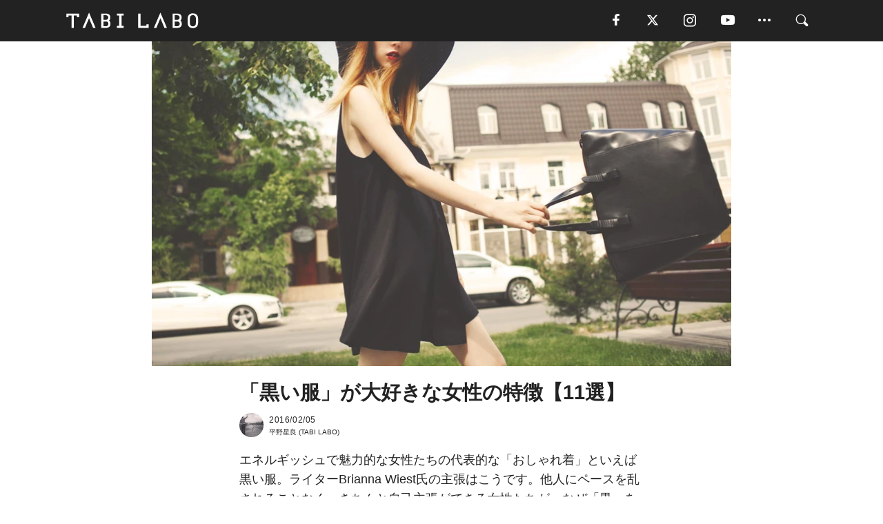

--- FILE ---
content_type: text/html; charset=utf-8
request_url: https://tabi-labo.com/240752/all-black
body_size: 15575
content:
<!DOCTYPE html><html><head><meta charset="utf-8" /><meta content="IE=edge" http-equiv="X-UA-Compatible" /><meta content="width=device-width, initial-scale=1" name="viewport" /><meta content="エネルギッシュで魅力的な女性たちの代表的な「おしゃれ着」といえば黒い服。ライターBrianna Wiest氏の主張はこうです。他人にペースを乱されることなく、きちんと自己主張ができる女性たちが、なぜ「黒」を好むのか。その理由を見ていくと、ファッションよりも生き方に個性がキラリ！？01.見た目よりも「振るまい」にこだわる全身「黒」のコーディネートは、“洗練されてる感”を醸し出します。当然、そのことを" name="description" /><meta content="ファッション,ライフスタイル,女性,服装,コーディネート,黒,性格,生き方,シンプル,TABILABO,旅ラボ" name="keywords" /><meta content="平野星良" name="author" /><meta content="index,follow" name="robots" /><meta content="summary_large_image" name="twitter:card" /><meta content="@tabilabo_news" name="twitter:site" /><meta content="@tabilabo_news" name="twitter:creator" /><meta content="m7k499k84wp5ixxwhjnfe56tcrycg4" name="facebook-domain-verification" /><meta content="「黒い服」が大好きな女性の特徴【11選】" property="og:title" /><meta content="article" property="og:type" /><meta content="https://img.tabi-labo.com/wp-content/uploads/2016/02/shutterstock_261516254_3.jpg" property="og:image" /><meta content="https://tabi-labo.com/240752/all-black" property="og:url" /><meta content="TABI LABO" property="og:site_name" /><meta content="エネルギッシュで魅力的な女性たちの代表的な「おしゃれ着」といえば黒い服。ライターBrianna Wiest氏の主張はこうです。他人にペースを乱されることなく、きちんと自己主張ができる女性たちが、なぜ「黒」を好むのか。その理由を見ていくと、ファッションよりも生き方に個性がキラリ！？01.見た目よりも「振るまい」にこだわる全身「黒」のコーディネートは、“洗練されてる感”を醸し出します。当然、そのことを" property="og:description" /><meta content="100001088962261" property="fb:admins" /><meta content="1655421248016810" property="fb:app_id" /><link href="https://img.tabi-labo.com/wp-content/uploads/2014/07/favicon.ico" rel="shortcut icon" /><link href="https://img.tabi-labo.com/wp-content/uploads/2014/07/home.gif" rel="apple-touch-icon" /><script async="" src="https://cdn.ampproject.org/v0.js"></script><script async="" custom-element="amp-instagram" src="https://cdn.ampproject.org/v0/amp-instagram-0.1.js"></script><script async="" src="https://www.googletagservices.com/tag/js/gpt.js"></script><script>var googletag = googletag || {};
googletag.cmd = googletag.cmd || [];</script><script>var tags_for_gam = "ファッション,ライフスタイル,女性,服装,コーディネート,黒,性格,生き方,シンプル".split(',')
var pr_article_id = "".split(',')
googletag.cmd.push(function() {
  googletag.defineSlot('/73238597/tlweb-native-recommend-frame-1', ['fluid'], 'FrameAd1').addService(googletag.pubads());
  googletag.defineSlot('/73238597/tlweb-native-recommend-article-1', ['fluid'], 'ArticleAd1').addService(googletag.pubads());
  googletag.defineSlot('/73238597/tlweb-native-recommend-frame-2', ['fluid'], 'FrameAd2').addService(googletag.pubads());
  googletag.defineSlot('/73238597/tlweb-native-recommend-article-2', ['fluid'], 'ArticleAd2').addService(googletag.pubads());
  googletag.defineSlot('/73238597/tlweb-native-recommend-frame-3', ['fluid'], 'FrameAd3').addService(googletag.pubads());
  googletag.defineSlot('/73238597/tlweb-native-recommend-article-3', ['fluid'], 'ArticleAd3').addService(googletag.pubads());
  googletag.defineSlot('/73238597/tlweb-native-recommend-article-4', ['fluid'], 'ArticleAd4').addService(googletag.pubads());
  googletag.defineSlot('/73238597/tlweb-native-recommend-article-5', ['fluid'], 'ArticleAd5').addService(googletag.pubads());
  googletag.defineSlot('/73238597/tlweb-native-recommend-article-6', ['fluid'], 'ArticleAd6').addService(googletag.pubads());
  googletag.pubads().setTargeting('article_id', '240752');
  googletag.pubads().setTargeting('category', 'LOVE');
  googletag.pubads().setTargeting('tag', tags_for_gam);
  googletag.pubads().setTargeting('pr_article_id', pr_article_id);
});</script><script>googletag.cmd.push(function() {
  googletag.pubads().setTargeting('gender', 'unknown');
  googletag.pubads().setTargeting('age', '');
});</script><script>var screen_size = window.innerWidth < 375 ? 'mobile-small' : window.innerWidth < 768 ? 'mobile' : window.innerWidth < 992 ? 'tablet' : 'pc'
googletag.cmd.push(function() {
  googletag.pubads().setTargeting('env', 'production');
  googletag.pubads().setTargeting('screen_size', screen_size);
  googletag.pubads().setTargeting('page', 'article');
  googletag.pubads().enableSingleRequest();
  googletag.enableServices();
});</script><link rel="stylesheet" href="//d1327e6qskmzf0.cloudfront.net/assets/application-22438996ad2db6e60d5bdc91ceeb703155c3e0521e64e30ba543361bea4c31fb.css" media="all" /><script async="true" src="https://ga.jspm.io/npm:es-module-shims@1.8.3/dist/es-module-shims.js"></script><script type="importmap" data-turbo-track="reload">{
  "imports": {
    "javascript/swiper": "//d1327e6qskmzf0.cloudfront.net/assets/javascript/swiper-cdef983c41f9b6bee83118439a8089f99a23472f27e2292a3ca13c3a09e2b26f.js",
    "app": "//d1327e6qskmzf0.cloudfront.net/assets/app-84d0543da040db226ccdebda36a6bbcc41ba4177bbf7c7fe445d9b312efdb67b.js",
    "article": "//d1327e6qskmzf0.cloudfront.net/assets/article-22c1fe190022e9bb7b322d5c65b06c7cd12a0d8fa371b1abe612e7239f1d767f.js",
    "article_list": "//d1327e6qskmzf0.cloudfront.net/assets/article_list-b9f4e016c0d8df140907b2caea11680f3baa8016fb6081e8e3a2ba2c05954a1f.js",
    "popup": "//d1327e6qskmzf0.cloudfront.net/assets/popup-6cc1fad5e92aa34dcb807f4e393701ffc2a520667ca43095d9863c06f813ad8f.js",
    "swiper_wrapper": "//d1327e6qskmzf0.cloudfront.net/assets/swiper_wrapper-7dc95419c46ef2bf953902df34135fbbbe17fa8562c79c31b7f8f5b33860e974.js"
  }
}</script><title>「黒い服」が大好きな女性の特徴【11選】 | TABI LABO</title><script>var isBot = true;</script><script>var TopRecommendAreaIsAutoload = false
var BottomRecommendAreaIsAutoload = true
var RecommendAutoloadCondition = {
  buzz: {
    autoload: false,
    lessArticle: false,
  },
  bq: {
    autoload: false,
    lessArticle: false,
  },
  cs: {
    autoload: false,
    lessArticle: false,
  },
  v2: {
    autoload: true,
    lessArticle: false,
  }
}</script><script>_tl_uuid = null;
var cookies = document.cookie.split(';');
for(var i in cookies) {
  if(cookies[i].length > 56 && cookies[i].trim().substring(0, 8) === 'tl_uuid=') {
    var value = cookies[i].split('=')[1];
    _tl_uuid = value.substring(17, 49);
    break;
  }
}
_tl_ga4_params = {'tl_uuid': _tl_uuid};</script><script async="" src="https://www.googletagmanager.com/gtag/js?id=G-7GD8XVFL19"></script><script>window.dataLayer = window.dataLayer || [];
function gtag(){dataLayer.push(arguments);}
gtag('js', new Date());</script><script>(function(w,d,s,l,i){w[l]=w[l]||[];w[l].push({'gtm.start':
new Date().getTime(),event:'gtm.js'});var f=d.getElementsByTagName(s)[0],
j=d.createElement(s),dl=l!='dataLayer'?'&l='+l:'';j.async=true;j.src=
'//www.googletagmanager.com/gtm.js?id='+i+dl;f.parentNode.insertBefore(j,f);
})(window,document,'script','dataLayer','GTM-MKJ6XW');</script><script type="application/ld+json">{
  "@context": "https://schema.org",
  "@type": "Article",
  "mainEntityOfPage": {
    "@type": "WebPage",
    "@id": "https://tabi-labo.com/240752/all-black"
  },
  "headline": "「黒い服」が大好きな女性の特徴【11選】 | TABI LABO",
  "keywords": ["ファッション", "ライフスタイル", "女性", "服装", "コーディネート", "黒", "性格", "生き方", "シンプル", "TABILABO", "旅ラボ"],
  "description": "エネルギッシュで魅力的な女性たちの代表的な「おしゃれ着」といえば黒い服。ライターBrianna Wiest氏の主張はこうです。他人にペースを乱されることなく、きちんと自己主張ができる女性たちが、なぜ「黒」を好むのか。その理由を見ていくと、ファッションよりも生き方に個性がキラリ！？01.見た目よりも「振るまい」にこだわる全身「黒」のコーディネートは、“洗練されてる感”を醸し出します。当然、そのことを",
  "image": {
    "@type": "ImageObject",
    "url": "https://img.tabi-labo.com/wp-content/uploads/2016/02/shutterstock_261516254_3.jpg"
  },
  "dateCreated": "2016-08-11T04:10:02+09:00",
  "datePublished": "2016-02-05T22:10:11+09:00",
  "dateModified": "2021-05-12T01:23:12+09:00",
  "author": {
    "@type": "Person",
    "name": "平野星良"
  },
  "creator": {
    "@type": "Person",
    "name": ["平野星良"]
  },
  "publisher": {
    "@type": "Organization",
    "name": "TABI LABO",
    "sameAs": [
      "https://www.facebook.com/tabilabonews",
      "https://x.com/tabilabo_news",
      "https://www.instagram.com/tabilabo",
      "https://www.pinterest.jp/tabilabotokyo",
      "https://www.youtube.com/channel/UCosiTouV3orvNLj_mLwpxiA"
    ],
    "url": "https://tabi-labo.com/",
    "logo": {
      "@type": "ImageObject",
      "url": "https://d1327e6qskmzf0.cloudfront.net/images/tl_amp_logo.jpg",
      "width": 435,
      "height":60
    }
  },
  "video": {},
  "inLanguage": "ja_JP"
}</script><!--[if lt IE9]><script src="https://oss.maxcdn.com/html5shiv/3.7.2/html5shiv.min.js"></script><script src="https://oss.maxcdn.com/respond/1.4.2/respond.min.js"></script><![endif]--></head><body class="article" style=""><div class="mobile tablet"><div id="mobile-sidemenu"><ul class="mm-listview"><li class="mm-divider">TAG</li><li class="tags"><a class="tag-button" data-id="sidemenu_mobile_tag" data-label="world_topics" href="/feature/worldtopics"> World Topics</a><a class="tag-button" data-id="sidemenu_mobile_tag" data-label="way_of_life" href="/tag/%E7%94%9F%E3%81%8D%E6%96%B9">生き方</a><a class="tag-button" data-id="sidemenu_mobile_tag" data-label="overseas" href="/tag/%E6%B5%B7%E5%A4%96">海外</a><a class="tag-button" data-id="sidemenu_mobile_tag" data-label="recipe" href="/tag/%E3%83%AC%E3%82%B7%E3%83%94">レシピ</a><a class="tag-button" data-id="sidemenu_mobile_tag" data-label="fashion" href="/tag/%E3%83%95%E3%82%A1%E3%83%83%E3%82%B7%E3%83%A7%E3%83%B3">ファッション</a><a class="tag-button" data-id="sidemenu_mobile_tag" data-label="sweets" href="/tag/%E3%82%B9%E3%82%A4%E3%83%BC%E3%83%84">スイーツ</a><a class="tag-button" data-id="sidemenu_mobile_tag" data-label="art" href="/tag/%E3%82%A2%E3%83%BC%E3%83%88">アート</a><a class="tag-button" data-id="sidemenu_mobile_tag" data-label="interior" href="/tag/%E3%82%A4%E3%83%B3%E3%83%86%E3%83%AA%E3%82%A2">インテリア</a><a class="tag-button" data-id="sidemenu_mobile_tag" data-label="alcohol" href="/tag/%E3%81%8A%E9%85%92">お酒</a><a class="tag-button" data-id="sidemenu_mobile_tag" data-label="environment_issues" href="/tag/%E7%92%B0%E5%A2%83%E5%95%8F%E9%A1%8C">環境問題</a><a class="tag-button" data-id="sidemenu_mobile_tag" data-label="indoor_house_plants" href="/tag/%E8%A6%B3%E8%91%89%E6%A4%8D%E7%89%A9">観葉植物</a><a class="tag-button" data-id="sidemenu_mobile_tag" data-label="meditation" href="/tag/%E7%9E%91%E6%83%B3">瞑想</a><a class="tag-button" data-id="sidemenu_mobile_tag" data-label="gender" href="/tag/%E3%82%B8%E3%82%A7%E3%83%B3%E3%83%80%E3%83%BC">ジェンダー</a><a class="tag-button" data-id="sidemenu_mobile_tag" data-label="happiness" href="/tag/%E5%B9%B8%E3%81%9B">幸せ</a><a class="tag-button" data-id="sidemenu_mobile_tag" data-label="coffee" href="/tag/%E3%82%B3%E3%83%BC%E3%83%92%E3%83%BC">コーヒー</a><a class="tag-button" data-id="sidemenu_mobile_tag" data-label="stress" href="/tag/%E3%82%B9%E3%83%88%E3%83%AC%E3%82%B9">ストレス</a><a class="tag-button" data-id="sidemenu_mobile_tag" data-label="family" href="/tag/%E5%AE%B6%E6%97%8F">家族</a><a class="tag-button" data-id="sidemenu_mobile_tag" data-label="music" href="/tag/%E9%9F%B3%E6%A5%BD">音楽</a><a class="tag-button" data-id="sidemenu_mobile_tag" data-label="wine" href="/tag/%E3%83%AF%E3%82%A4%E3%83%B3">ワイン</a><a class="tag-button" data-id="sidemenu_mobile_tag" data-label="beer" href="/tag/%E3%83%93%E3%83%BC%E3%83%AB">ビール</a></li><li class="mm-divider">CATEGORY</li><li class="category"><a data-id="sidemenu_mobile_category" data-label="issue" href="/category/issue"><span>ISSUE</span></a></li><li class="category"><a data-id="sidemenu_mobile_category" data-label="well-being" href="/category/well-being"><span>WELL-BEING</span></a></li><li class="category"><a data-id="sidemenu_mobile_category" data-label="activity" href="/category/activity"><span>ACTIVITY</span></a></li><li class="category"><a data-id="sidemenu_mobile_category" data-label="love" href="/category/love"><span>LOVE</span></a></li><li class="category"><a data-id="sidemenu_mobile_category" data-label="culture" href="/category/culture"><span>CULTURE</span></a></li><li class="category"><a data-id="sidemenu_mobile_category" data-label="item" href="/category/item"><span>ITEM</span></a></li><li class="frame"><div class="contents-frame col-xs-12 embed"><a id="sidemenu_mobile_category_frame_new" href="/recent" data-id="sidemenu_mobile_category_frame" data-label="new">
<img src="https://image.tabi-labo.com/medium/jp/233759/6375204502634496.jpg" loading="lazy">
</a>

<a id="sidemenu_mobile_category_frame_ranking" href="/ranking" data-id="sidemenu_mobile_category_frame" data-label="ranking">
<img src="https://image.tabi-labo.com/medium/jp/233761/4850026249453568.jpg" loading="lazy">
</a></div></li><li class="mm-divider">FOLLOW</li><li class="follow"><a data-id="sidemenu_mobile_follow" data-label="facebook" href="https://www.facebook.com/tabilabonews/" rel="nofollow" target="_blank"><i class="tlc icon-facebook"></i></a></li><li class="follow"><a data-id="sidemenu_mobile_follow" data-label="twitter" href="https://x.com/intent/follow?screen_name=tabilabo_news" rel="nofollow" target="_blank"><i class="tlc icon-x"></i></a></li><li class="follow"><a data-id="sidemenu_mobile_follow" data-label="instagram" href="https://www.instagram.com/tabilabo/" rel="nofollow" target="_blank"><i class="tlc icon-instagram"></i></a></li><li class="follow"><a data-id="sidemenu_mobile_follow" data-label="youtube" href="https://www.youtube.com/channel/UCosiTouV3orvNLj_mLwpxiA" rel="nofollow" target="_blank"><i class="tlc icon-youtube"></i></a></li><li class="follow"><a data-id="sidemenu_mobile_follow" data-label="line" href="http://bit.ly/2iUk72I" rel="nofollow" target="_blank"><i class="tlc icon-line"></i></a></li><li class="follow"><a data-id="sidemenu_mobile_follow" data-label="mail" href="/page/newsletter" rel="nofollow"><i class="tlc icon-mail"></i></a></li><li class="mm-divider">ABOUT US</li><li class="aboutus-img"><a data-id="sidemenu_aboutus" data-label="recruit" href="https://new-standard.co.jp/careers" target="_blank"><img class="frame-img" loading="lazy" src="https://d3jks39y9qw246.cloudfront.net/medium/132566/43bc7af6bae90d09558dcdc2d3c5368f4b5eef6e.jpg" /></a></li><li class="aboutus"><a data-id="sidemenu_mobile_aboutus" href="https://tabi-labo.com/301274/who-we-are" rel="nofollow" target="_blank">「TABI LABO」とは</a></li><li class="aboutus"><a data-id="sidemenu_mobile_aboutus" href="https://new-standard.co.jp/about" rel="nofollow" target="_blank">会社概要</a></li><li class="aboutus"><a data-id="sidemenu_mobile_aboutus" href="https://share.hsforms.com/1CUdWoY8BRNaq-q6uabUPOwe8gba" rel="nofollow" target="_blank">広告掲載について</a></li><li class="aboutus"><a data-id="sidemenu_mobile_aboutus" href="/page/contact" rel="nofollow">お問い合わせ</a></li><li class="aboutus"><a data-id="sidemenu_mobile_aboutus" href="/page/terms-of-service" rel="nofollow">利用規約</a></li><li class="aboutus"><a data-id="sidemenu_mobile_aboutus" href="/page/privacy-policy" rel="nofollow">個人情報保護方針</a></li><li class="aboutus"><a data-id="sidemenu_mobile_aboutus" href="/page/contents-policy" rel="nofollow">コンテンツポリシー</a></li></ul></div><div id="mobile-sidemenu-close"></div></div><div id="mm-wrapper" style="; "><noscript><iframe height="0" src="//www.googletagmanager.com/ns.html?id=GTM-MKJ6XW" style="display:none;visibility:hidden" width="0"></iframe></noscript><div class="mmenu-fixed" id="header"><div class="content"><div class="mobile tablet menu"><a class="more" data-id="header" data-label="moible_menu" href="#mobile-sidemenu" id="mobile-sidemenu-icon"><span class="icon-bar"></span><span class="icon-bar"></span><span class="icon-bar"></span></a></div><div class="logo"><a data-id="header" data-label="logo" href="/"><img alt="TABI LABO" src="//d1327e6qskmzf0.cloudfront.net/images/tl_logo.svg" /></a></div><div class="mobile tablet menu"><a class="search" data-id="header" data-label="mobile_search" href="/search" rel="nofollow"><i class="tlc icon-search"></i></a></div><div class="pc menu"><a data-id="header" data-label="pc_facebook" href="https://www.facebook.com/tabilabonews/" rel="nofollow" target="_blank"><i class="tlc icon-facebook"></i></a><a data-id="header" data-label="pc_twitter" href="https://x.com/intent/follow?screen_name=tabilabo_news" rel="nofollow" target="_blank"><i class="tlc icon-x"></i></a><a data-id="header" data-label="pc_instagram" href="https://www.instagram.com/tabilabo/" rel="nofollow" target="_blank"><i class="tlc icon-instagram"></i></a><a data-id="header" data-label="pc_youtube" href="https://www.youtube.com/channel/UCosiTouV3orvNLj_mLwpxiA" rel="nofollow" target="_blank"><i class="tlc icon-youtube"></i></a><a class="more" data-id="header" data-label="pc_menu" href="#header-menu" id="pc-sidemenu-icon"><i class="tlc icon-option"></i></a><a data-id="header" data-label="pc_search" href="/search"><i class="tlc icon-search"></i></a></div></div></div><div id="header-menu"><div class="content"><div class="menu pull-right"><span class="close pull-right" id="header-menu-close">&times;</span><ul class="clearfix"><li class="top-menu"><a data-id="header_pc_menu" href="https://tabi-labo.com/301274/who-we-are" rel="nofollow" target="_blank">「TABI LABO」とは</a></li><li><a data-id="header_pc_menu" href="https://new-standard.co.jp/about" rel="nofollow" target="_blank">会社概要</a></li><li><a data-id="header_pc_menu" href="https://share.hsforms.com/1CUdWoY8BRNaq-q6uabUPOwe8gba" rel="nofollow" target="_blank">広告掲載について</a></li><li><a data-id="header_pc_menu" href="https://new-standard.co.jp/careers" rel="nofollow" target="_blank">募集・求人</a></li><li><a data-id="header_pc_menu" href="/page/contact" rel="nofollow">お問い合わせ</a></li><li><a data-id="header_pc_menu" href="/page/terms-of-service" rel="nofollow">利用規約</a></li><li><a data-id="header_pc_menu" href="/page/privacy-policy" rel="nofollow">個人情報保護方針</a></li><li><a data-id="header_pc_menu" href="/page/contents-policy" rel="nofollow">コンテンツポリシー</a></li></ul></div></div></div><div class="mac osx" id="container"><div class="col-xs-12 col-md-12" id="main" style=""><script>_tl_ga4_params = {
  'category': 'love',
  'author': '平野星良',
  'post_date': '2016/02/05',
  'format': "通常記事",
  'tl_uuid': _tl_uuid,
};</script><header class="article-header" style=""><div class="main-image trimming trimming-16by9" style="background-image:url(&#39;https://dowj1zbnmkkht.cloudfront.net/large/2016/02/shutterstock_261516254_3.jpg&#39;)"></div></header><article data-content-type="curation" style=""><div class="contents-container"><h1>「黒い服」が大好きな女性の特徴【11選】</h1><div class="article-info"><div class="article-info-left"><div class="article-info-box"><div class="article-author"><a data-id="author" href="/author/seirahirano"><img class="author-img" alt="平野星良" src="https://img.tabi-labo.com/wp-content/uploads/2016/06/ra-chan.jpg" /></a><div class="author-box"><div class="article-date"><time itemprop="dateCreated datePublished">2016/02/05</time></div>平野星良 (TABI LABO)</div></div></div></div><div class="article-info-right"></div></div><div class="contents"><div class="sentence"><p>エネルギッシュで魅力的な女性たちの代表的な「おしゃれ着」といえば黒い服。ライターBrianna Wiest氏の主張はこうです。他人にペースを乱されることなく、きちんと自己主張ができる女性たちが、なぜ「黒」を好むのか。その理由を見ていくと、ファッションよりも生き方に個性がキラリ！？</p><h2 style="text-align: center;">01.<br />見た目よりも<br />「振るまい」にこだわる</h2><p><span style="line-height: 1.5;"><img class="alignnone size-full wp-image-240885" src="https://img.tabi-labo.com/wp-content/uploads/2016/02/shutterstock_367255754_2.jpg" alt="shutterstock_367255754_2" width="640" height="440" /></span></p><p><span style="line-height: 1.5;">全身「黒」のコーディネートは、“洗練されてる感”を醸し出します。当然、そのことを意識している彼女たち。だから自分の行動には細心の注意を払っているはず。見た目やスタイルよりも、自身の行動や振るまいに意識を集中。価値を見出さないものにはエネルギーは使いません。</span></p><h2 style="text-align: center;">02.<br />自分の生き方に<br />明確な指標がある</h2><p>イギリスのアパレルメーカー数社が共同で実施した、<a href="http://www.buytshirtsonline.co.uk/colour-perception/" target="_blank">色覚調査</a>の結果から見えてきたことがあります。黒い服を着る人ほど、エネルギッシュで自分の明確な意見を持ち、他人から尊敬される傾向にあるということ。</p><h2 style="text-align: center;">03.<br />言動は謙虚でも、<br />周囲への影響力は絶大</h2><p><span style="line-height: 1.5;"><img class="alignnone size-full wp-image-240888" src="https://img.tabi-labo.com/wp-content/uploads/2016/02/shutterstock_314158631_2.jpg" alt="shutterstock_314158631_2" width="640" height="440" /></span></p><p><span style="line-height: 1.5;">黒い服を好む女性は非常に謙虚な一面をもっています。けれど、他人に対して強い影響力を持ち合わせてもいるようです。</span></p><h2 style="text-align: center;">04.<br />仕事・恋愛・友だち<br />関係に「依存」しない</h2><p>友だち、仕事、恋愛関係、何かがうまくいかなくなれば、案外バッサリと関係を断ち切れてしまう彼女たち。人生は、平凡なものを維持し続けるにはあまりにも短すぎる。そんな認識が彼らの中にあるのかもしれません。</p><h2 style="text-align: center;">05.<br />他人をうらやむ前に<br />自分の価値を高める</h2><p><span style="line-height: 1.5;"><img class="alignnone size-full wp-image-240887" src="https://img.tabi-labo.com/wp-content/uploads/2016/02/shutterstock_291827522_2.jpg" alt="shutterstock_291827522_2" width="640" height="440" /></span></p><p><span style="line-height: 1.5;">彼女たちは、誰かのせいにしたり愚痴や文句をいうようなタイプではありません。自分の価値を自分自身が一番よく知っていて、それを高めることに意識を集中できる人。人生をどのように生きるべきかを示すお手本のような存在なのです。</span></p><h2 style="text-align: center;">06.<br />欠点に目を向けたうえで<br />シンプルを追求できる</h2><p>「黒」で自己表現をする女性は、自分の欠点と深く向き合います。さらには他人の欠点にも。彼女たちがシンプルな生活、生き方を好むのは、この欠点に目を向けることができるから。情熱を注ぐうえで、本当に必要なものが何なのかを見分ける技術に長けた人たちといえるでしょう。</p><h2 style="text-align: center;">07.<br />黒い服=仕事着<br />オフにも◎だから</h2><p><span style="line-height: 1.5;"><img class="alignnone size-full wp-image-240891" src="https://img.tabi-labo.com/wp-content/uploads/2016/02/shutterstock_342553712_2.jpg" alt="shutterstock_342553712_2" width="640" height="440" /></span></p><p><span style="line-height: 1.5;">黒い洋服に袖を通す女性たちには、真面目なタイプが多く働き者。ある意味で「黒」は彼女たちにとっての仕事着でもあり、仕事と生活のバランスを保つための、最善のチョイスが黒い服なのです。</span></p><h2 style="text-align: center;">08.<br />端的でストレートな<br />意見が言える</h2><p>たとえ、それがあなたが望んでいなかった答えだったとしても、彼女たちは聞かれたことには、率直な意見で返す性格です。気を使って言いたいことを言えない。結果としてそれが、相手のためにならないことを理解しているからこそ。</p><h2 style="text-align: center;">09.<br />「上品さ」と「豪胆さ」を内包</h2><p><span style="line-height: 1.5;"><img class="alignnone size-full wp-image-240889" src="https://img.tabi-labo.com/wp-content/uploads/2016/02/shutterstock_215135119_2.jpg" alt="shutterstock_215135119_2" width="640" height="440" /></span></p><p><span style="line-height: 1.5;">優美な女性ほど大胆で気っぷの良さがあります。彼女たちに怖いものなんてありません。でしょ？</span></p><h2 style="text-align: center;">10.<br />他人からの目を気にしない</h2><p>黒い服を好む女性たちは、他人の顔色をうかがって生きるような人々でしょうか？いいえ、彼らの意思決定はあくまで自分自身。唯一、自分の心に忠実なのですから。</p><h2 style="text-align: center;">11.<br />トレンドではなく<br />自分らしさ優先</h2><p><span style="line-height: 1.5;"><img class="alignnone size-full wp-image-240892" src="https://img.tabi-labo.com/wp-content/uploads/2016/02/shutterstock_272916488_2.jpg" alt="shutterstock_272916488_2" width="640" height="440" /></span></p><p><span style="line-height: 1.5;">黒い服の彼女たちは、人生のあらゆる側面を自己表現の可能性として捉える傾向があります。誰かの言葉に一喜一憂したり、他人に迎合することはありません。価値は自分自身でつくりだすもの、と理解しているのでしょう。</span></p><p style="text-align: right;"><span style="font-size: 8pt;"> Licensed material used with permission by <a style="color: #660099;" title="all-black-reference" href="http://thoughtcatalog.com/brianna-wiest/2016/01/11-reasons-why-women-who-wear-all-black-are-never-to-be-messed-with/" target="_blank">Thought Catalog</a></span></p><p style="text-align: right;"></div></div></div><div class="article-footer pc"><div class="tag-box"><ul class="tags"><li class=" "><span class="tag-sharp"># </span><a class="tag-a" data-id="article_tag" data-label="ファッション" href="/tag/%E3%83%95%E3%82%A1%E3%83%83%E3%82%B7%E3%83%A7%E3%83%B3">ファッション</a></li><li class=" "><span class="tag-sharp"># </span><a class="tag-a" data-id="article_tag" data-label="ライフスタイル" href="/tag/%E3%83%A9%E3%82%A4%E3%83%95%E3%82%B9%E3%82%BF%E3%82%A4%E3%83%AB">ライフスタイル</a></li><li class=" "><span class="tag-sharp"># </span><a class="tag-a" data-id="article_tag" data-label="女性" href="/tag/%E5%A5%B3%E6%80%A7">女性</a></li><li class=" "><span class="tag-sharp"># </span><a class="tag-a" data-id="article_tag" data-label="服装" href="/tag/%E6%9C%8D%E8%A3%85">服装</a></li><li class=" "><span class="tag-sharp"># </span><a class="tag-a" data-id="article_tag" data-label="コーディネート" href="/tag/%E3%82%B3%E3%83%BC%E3%83%87%E3%82%A3%E3%83%8D%E3%83%BC%E3%83%88">コーディネート</a></li><li class=" "><span class="tag-sharp"># </span><a class="tag-a" data-id="article_tag" data-label="黒" href="/tag/%E9%BB%92">黒</a></li><li class=" "><span class="tag-sharp"># </span><a class="tag-a" data-id="article_tag" data-label="性格" href="/tag/%E6%80%A7%E6%A0%BC">性格</a></li><li class=" "><span class="tag-sharp"># </span><a class="tag-a" data-id="article_tag" data-label="生き方" href="/tag/%E7%94%9F%E3%81%8D%E6%96%B9">生き方</a></li><li class=" "><span class="tag-sharp"># </span><a class="tag-a" data-id="article_tag" data-label="シンプル" href="/tag/%E3%82%B7%E3%83%B3%E3%83%97%E3%83%AB">シンプル</a></li></ul></div></div><div class="article-feature-title"><a data-id="to_top" href="/">TABI LABO　この世界は、もっと広いはずだ。</a></div></article><div class="readmore" data-article-id="240752" data-article-title="「黒い服」が大好きな女性の特徴【11選】"><div class="readmore-button"><a data-id="readmore" href="javascript:void(0)">続きを見る</a></div></div><div class="recommend-area"><div class="click-blocker"></div><div class="recommend-area-inner"><div class="type-recommend"><div class="contents-list-articles vertical clearfix "><div class="article-list vertical" data-log-id="recommend" data-send-impression-log=""><div class="list-box dfp-article col-xs-6" id="dfp-article-1"><div id="ArticleAd1"></div></div><div class="list-box col-xs-6"><span class="category-label"><a class="culture" data-label="CULTURE" href="/category/culture">CULTURE</a></span><a data-article-id="179182" data-id="recommend" data-label="article_179182" href="/179182/black-confidence"><div class="list-image"><div class="trimming trimming-16by9"><amp-img alt="" height="9" layout="responsive" src="https://dowj1zbnmkkht.cloudfront.net/medium/2015/09/150905_black-confidence.jpg" width="16"></amp-img></div></div><div class="list-text"><div class="list-title">【朗報】黒い洋服には「勇気がでる」効果があると判明！</div><div class="list-description pc">着回しが効く分、コーディネートにも幅が出る黒い服。高級感も増します。一方でこんな意見も。「自分に自信がない人ほど黒い服を選ぶ」。じつはコレ、単なるあるある...<span class="post-date">2015/09/06</span></div></div></a></div><div class="list-box col-xs-6"><span class="category-label"><a class="love" data-label="LOVE" href="/category/love">LOVE</a></span><a data-article-id="279897" data-id="recommend" data-label="article_279897" href="/279897/highly-sexual-woman"><div class="list-image"><div class="trimming trimming-16by9"><amp-img alt="" height="9" layout="responsive" src="https://d3jks39y9qw246.cloudfront.net/medium/69213/9b40ef3e6f7fca9ba7e9e28da8c6789cc864016d.jpg" width="16"></amp-img></div></div><div class="list-text"><div class="list-title">性欲の強い女性だけが共感できる「11のこと」</div><div class="list-description pc">。男性は「性欲が強くても普通」なんて言われているけれど、実際は女性も負けていません。男性からしたら、セックスを楽しんでくれる女性って素敵だと思いませんか？...<span class="post-date">2017/01/22</span></div></div></a></div><div class="list-box col-xs-6"><span class="category-label"><a class="culture" data-label="CULTURE" href="/category/culture">CULTURE</a></span><a data-article-id="281442" data-id="recommend" data-label="article_281442" href="/281442/ariel-adkins-fashion"><div class="list-image"><div class="trimming trimming-16by9"><amp-img alt="" height="9" layout="responsive" src="https://d3jks39y9qw246.cloudfront.net/medium/88896/ee83dbfb4922426c695460d7603560973a2b88cd.jpg" width="16"></amp-img></div></div><div class="list-text"><div class="list-title">大好きなアーティストの「最高傑作」を、着こなしてみせるわ。</div><div class="list-description pc">世界の名作と一体となったファッションに、心を刺激されてウキウキしてしまう。実際に会って話したこともないのに、写真からは大好きって言葉が聞こえてくるような気...<span class="post-date">2017/05/02</span></div></div></a></div><div class="list-box col-xs-6"><span class="category-label"><a class="culture" data-label="CULTURE" href="/category/culture">CULTURE</a></span><a data-article-id="281547" data-id="recommend" data-label="article_281547" href="/281547/garment-project"><div class="list-image"><div class="trimming trimming-16by9"><amp-img alt="" height="9" layout="responsive" src="https://d3jks39y9qw246.cloudfront.net/medium/90442/628c4722b4472fdcbfd23c3af91fca5f594fa0db.jpg" width="16"></amp-img></div></div><div class="list-text"><div class="list-title">摂食障害の女性を「ファッション」から応援するプロジェクト</div><div class="list-description pc">アメリカでは約2,000万人の女性が摂食障害に苦しんでいて、女性の約200人に1人が拒食症、100人に1人が過食症だと言われています。摂食障害の治療は道の...<span class="post-date">2017/05/11</span></div></div></a></div><div class="list-box dfp-article col-xs-6" id="dfp-article-2"><div id="ArticleAd2"></div></div></div></div><div class="contents-list-frame dfp-frame"><div class="contents-frame campaign dfp-frame"><div id="FrameAd1"></div></div></div><div class="contents-list-articles vertical clearfix "><div class="article-list vertical" data-log-id="new_article" data-send-impression-log="true"><div class="list-box col-xs-6"><span class="category-label"><a class="culture" data-label="CULTURE" href="/category/culture">CULTURE</a></span><a class=" unread" data-article-id="312198" data-id="new_article" data-image="https://image.tabi-labo.com/jp/282274/5925547165089792.jpg" data-label="article_312198" data-title="2025年の“読書会で最も読まれた作家”は三島由紀夫。オシロ株式会社の調査結果" href="/312198/bookclubyomaretasakka"><div class="list-image"><div class="trimming trimming-16by9"><amp-img alt="" height="9" layout="responsive" src="https://image.tabi-labo.com/medium/jp/282274/5925547165089792.jpg" width="16"></amp-img></div><span class="new"></span></div><div class="list-text"><div class="list-title">2025年の“読書会で最も読まれた作家”は三島由紀夫。オシロ株式会社の調査結果</div><div class="list-description pc">オシロ株式会社の調査により、2025年の読書会で最も読まれた作家は三島由紀夫であることが判明。生誕100周年などの話題性や、難解な作品を共に読み解くニーズ...<span class="post-date">2026/01/25</span></div></div></a></div><div class="list-box dfp-article col-xs-6" id="dfp-article-3"><div id="ArticleAd3"></div></div></div><div class="article-list vertical" data-log-id="recommend" data-send-impression-log=""><div class="list-box col-xs-6"><span class="category-label"><a class="love" data-label="LOVE" href="/category/love">LOVE</a></span><a data-article-id="210974" data-id="recommend" data-label="article_210974" href="/210974/ab-type-female-characteristic"><div class="list-image"><div class="trimming trimming-16by9"><amp-img alt="" height="9" layout="responsive" src="https://image.tabi-labo.com/medium/jp/234178/4787230304370688.jpg" width="16"></amp-img></div></div><div class="list-text"><div class="list-title">【AB型女性の性格&amp;特徴まとめ】恋愛傾向も合わせて紹介</div><div class="list-description pc">AB型女性に共通する「12の性格と特徴」をご紹介。あなたの周りのAB型と比較してみてくださいね。<span class="post-date">2015/11/17</span></div></div></a></div><div class="list-box col-xs-6"><span class="category-label"><a class="love" data-label="LOVE" href="/category/love">LOVE</a></span><a data-article-id="210544" data-id="recommend" data-label="article_210544" href="/210544/o-type-female-characteristic"><div class="list-image"><div class="trimming trimming-16by9"><amp-img alt="" height="9" layout="responsive" src="https://image.tabi-labo.com/medium/jp/234182/5502675655327744.jpg" width="16"></amp-img></div></div><div class="list-text"><div class="list-title">【O型女性の性格&amp;特徴まとめ】恋愛傾向も合わせて紹介</div><div class="list-description pc">血液型によって性格や特徴が違う、あるいは関係ない。いろんな意見がありますが、ここでは長所短所を含めて、一般的によく言われるO型女性の性格や特徴をまとめてご...<span class="post-date">2015/11/16</span></div></div></a></div><div class="list-box dfp-article col-xs-6" id="dfp-article-4"><div id="ArticleAd4"></div></div><div class="list-box col-xs-6"><span class="category-label"><a class="love" data-label="LOVE" href="/category/love">LOVE</a></span><a data-article-id="201946" data-id="recommend" data-label="article_201946" href="/201946/b-type-female-characteristic"><div class="list-image"><div class="trimming trimming-16by9"><amp-img alt="" height="9" layout="responsive" src="https://image.tabi-labo.com/medium/jp/231705/5352662413344768.jpg" width="16"></amp-img></div></div><div class="list-text"><div class="list-title">【B型女性の性格&amp;特徴まとめ】恋愛傾向も合わせて紹介</div><div class="list-description pc">B型女性は「マイペース」「個性的で理解しにくい」と性格をしているとよく言われます。周囲に合わせないので一見とっつきにくいけど、中身は純粋で裏表が無く、イエ...<span class="post-date">2015/11/02</span></div></div></a></div><div class="list-box col-xs-6"><span class="category-label"><a class="love" data-label="LOVE" href="/category/love">LOVE</a></span><a data-article-id="201930" data-id="recommend" data-label="article_201930" href="/201930/a-type-female-characteristic"><div class="list-image"><div class="trimming trimming-16by9"><amp-img alt="" height="9" layout="responsive" src="https://dowj1zbnmkkht.cloudfront.net/medium/2015/10/21636978.jpg" width="16"></amp-img></div></div><div class="list-text"><div class="list-title">【A型女性の性格&amp;特徴まとめ】恋愛傾向も合わせて紹介</div><div class="list-description pc">A型女性に共通する性格と、よくありがちな特徴について、主な12項目を列記しています。A型女性の長所や短所をしっかりと理解したうえで、スムーズな人間関係を築...<span class="post-date">2015/10/27</span></div></div></a></div><div class="list-box col-xs-6"><span class="category-label"><a class="culture" data-label="CULTURE" href="/category/culture">CULTURE</a></span><a data-article-id="307759" data-id="recommend" data-label="article_307759" href="/307759/wt-sandwich-method-rule-trend-fashion-hack"><div class="list-image"><div class="trimming trimming-16by9"><amp-img alt="" height="9" layout="responsive" src="https://image.tabi-labo.com/medium/jp/265666/5559376737730560.jpg" width="16"></amp-img></div></div><div class="list-text"><div class="list-title">「サンドイッチ」が最近のファッショントレンドって、どゆこと？</div><div class="list-description pc">サンドイッチを作るのと同じように服装を考えよう、というファッションハックが最近よく使われているんだとか……。<span class="post-date">2023/09/26</span></div></div></a></div></div></div><div class="contents-list-frame dfp-frame"><div class="contents-frame campaign dfp-frame"><div id="FrameAd2"></div></div></div><div class="contents-list-articles vertical clearfix "><div class="article-list vertical" data-log-id="new_article" data-send-impression-log="true"><div class="list-box col-xs-6"><span class="category-label"><a class="issue" data-label="ISSUE" href="/category/issue">ISSUE</a></span><a class=" unread" data-article-id="312205" data-id="new_article" data-image="https://image.tabi-labo.com/jp/282247/5435187930333184.jpg" data-label="article_312205" data-title="小中学生の親の半数が「昔より友達をつくりにくい環境になったと感じている」という調査結果" href="/312205/andastagetomodachi"><div class="list-image"><div class="trimming trimming-16by9"><amp-img alt="" height="9" layout="responsive" src="https://image.tabi-labo.com/medium/jp/282247/5435187930333184.jpg" width="16"></amp-img></div></div><div class="list-text"><div class="list-title">小中学生の親の半数が「昔より友達をつくりにくい環境になったと感じている」という調査結果</div><div class="list-description pc">ノアインドアステージの調査によると、小中学生の親の半数が昔より友達をつくりにくい環境だと感じていることが判明。学校外の出会いの場としては習い事が最多に<span class="post-date">2026/01/24</span></div></div></a></div><div class="list-box dfp-article col-xs-6" id="dfp-article-5"><div id="ArticleAd5"></div></div></div><div class="article-list vertical" data-log-id="recommend" data-send-impression-log=""><div class="list-box col-xs-6"><span class="category-label"><a class="activity" data-label="ACTIVITY" href="/category/activity">ACTIVITY</a></span><a data-article-id="86732" data-id="recommend" data-label="article_86732" href="/86732/fashionitem"><div class="list-image"><div class="trimming trimming-16by9"><amp-img alt="" height="9" layout="responsive" src="https://dowj1zbnmkkht.cloudfront.net/medium/2015/03/150316_fashionitem.jpg" width="16"></amp-img></div></div><div class="list-text"><div class="list-title">「ダサい観光客」にならないために！女子旅に必ず持って行くべき「８つのアイテム」</div><div class="list-description pc">０１.意外な万能選手「ブラックドレス」は1着あれば着回しが効く！ハイエンドなスポットに行く予定のない旅でも、何が起きるかわかりません。クラブに行く時、パー...<span class="post-date">2015/03/16</span></div></div></a></div><div class="list-box col-xs-6"><span class="category-label"><a class="love" data-label="LOVE" href="/category/love">LOVE</a></span><a data-article-id="217807" data-id="recommend" data-label="article_217807" href="/217807/princess-woman-chara"><div class="list-image"><div class="trimming trimming-16by9"><amp-img alt="" height="9" layout="responsive" src="https://dowj1zbnmkkht.cloudfront.net/medium/2015/12/3i274i7234153024683.jpg" width="16"></amp-img></div></div><div class="list-text"><div class="list-title">自然に「お姫様扱いされる女性」の10の特徴</div><div class="list-description pc">自然にお姫様扱いされる女性には、周囲のだれもが認めるそれなりの理由があるようです。そのような女性に共通する具体的な特徴をひとつずつ確認していきますので、実...<span class="post-date">2015/12/07</span></div></div></a></div><div class="list-box dfp-article col-xs-6" id="dfp-article-6"><div id="ArticleAd6"></div></div><div class="list-box col-xs-6"><span class="category-label"><a class="culture" data-label="CULTURE" href="/category/culture">CULTURE</a></span><a data-article-id="281163" data-id="recommend" data-label="article_281163" href="/281163/wardrobe-snacks"><div class="list-image"><div class="trimming trimming-16by9"><amp-img alt="" height="9" layout="responsive" src="https://d3jks39y9qw246.cloudfront.net/medium/85342/d993f84341b8f2d58549f924a0cc5402beb625a2.jpg" width="16"></amp-img></div></div><div class="list-text"><div class="list-title">ピザ、おにぎり、ドーナツ。軽食とファッションをコーディネートしてみたら…。</div><div class="list-description pc">「今日、なに食べよう？」って考えるときと、「今日、なに着ていこう？」って考えるときって…意外と似ているかも！？そんな風に「ファッション」と「食べもの」を結...<span class="post-date">2017/04/15</span></div></div></a></div><div class="list-box col-xs-6"><span class="category-label"><a class="well-being" data-label="WELL-BEING" href="/category/well-being">WELL-BEING</a></span><a data-article-id="229422" data-id="recommend" data-label="article_229422" href="/229422/affirmations-successful-ppldo"><div class="list-image"><div class="trimming trimming-16by9"><amp-img alt="" height="9" layout="responsive" src="https://dowj1zbnmkkht.cloudfront.net/medium/2016/01/shutterstock_294489926_3.jpg" width="16"></amp-img></div></div><div class="list-text"><div class="list-title">成功している人が毎日実行している「11のシンプルなこと」</div><div class="list-description pc">成功するための基本は行動することにある。これは、ビジネス誌の編集ライターJef Haden氏が「Inc.com」に寄せたメッセージ。多くのビジネスパーソン...<span class="post-date">2016/01/07</span></div></div></a></div><div class="list-box col-xs-6"><span class="category-label"><a class="love" data-label="LOVE" href="/category/love">LOVE</a></span><a data-article-id="211594" data-id="recommend" data-label="article_211594" href="/211594/modest-woman-characteristic"><div class="list-image"><div class="trimming trimming-16by9"><amp-img alt="" height="9" layout="responsive" src="https://dowj1zbnmkkht.cloudfront.net/medium/2015/11/281506097.jpg" width="16"></amp-img></div></div><div class="list-text"><div class="list-title">奥ゆかしい女性に共通する7つの特徴</div><div class="list-description pc">状況に応じて、さりげなく細やかな気配りができる奥ゆかしい女性は、どこにいっても間違いなく魅力的に感じるものですよね。年代を問わず、男性にも人気です。奥ゆか...<span class="post-date">2015/11/20</span></div></div></a></div></div></div><div class="contents-list-frame dfp-frame"><div class="contents-frame campaign dfp-frame"><div id="FrameAd3"></div></div></div><div class="contents-list-articles vertical clearfix "><div class="article-list vertical" data-log-id="recommend" data-send-impression-log=""><div class="list-box col-xs-6"><span class="category-label"><a class="love" data-label="LOVE" href="/category/love">LOVE</a></span><a data-article-id="208838" data-id="recommend" data-label="article_208838" href="/208838/eldest-daughter-common"><div class="list-image"><div class="trimming trimming-16by9"><amp-img alt="" height="9" layout="responsive" src="https://dowj1zbnmkkht.cloudfront.net/medium/2015/11/151113_01-eldest-daughter-common-1038x576.jpg" width="16"></amp-img></div></div><div class="list-text"><div class="list-title">「長女」に共通する性格の特徴12</div><div class="list-description pc">最初に産まれる子どもは、性格に特徴があるといわれます。その家庭にとって初めての女の子である「長女」には、一体どんな特徴があるのでしょうか。また、ひとくちに...<span class="post-date">2015/11/13</span></div></div></a></div><div class="list-box col-xs-6"><span class="category-label"><a class="well-being" data-label="WELL-BEING" href="/category/well-being">WELL-BEING</a></span><a data-article-id="284349" data-id="recommend" data-label="article_284349" href="/284349/matildakahl"><div class="list-image"><div class="trimming trimming-16by9"><amp-img alt="" height="9" layout="responsive" src="https://d3jks39y9qw246.cloudfront.net/medium/128911/d17b947a8f26b731fa543367d13a452b2dbd02f5.jpg" width="16"></amp-img></div></div><div class="list-text"><div class="list-title">3年間、毎日同じ服装で出勤。「それがなにか？」</div><div class="list-description pc">日常のなかで選択することを最小限に抑えたい。それがクリエイティビティを保つ秘訣と語ったスティーブ・ジョブズは、毎日同じ服を着て生活したことで知られています...<span class="post-date">2017/11/18</span></div></div></a></div><div class="list-box col-xs-6"><span class="category-label"><a class="culture" data-label="CULTURE" href="/category/culture">CULTURE</a></span><a data-article-id="260222" data-id="recommend" data-label="article_260222" href="/260222/underwear-personality"><div class="list-image"><div class="trimming trimming-16by9"><amp-img alt="" height="9" layout="responsive" src="https://d3jks39y9qw246.cloudfront.net/medium/26478/9621228fc937bbbc8d358c1d1674c48718d4f128.jpg" width="16"></amp-img></div></div><div class="list-text"><div class="list-title">選ぶ「ブラ」で性格がわかるってホント！？思わず納得の8選</div><div class="list-description pc">毎日着ける下着。着心地や素材など、こだわりを持っている人も多いはず。ライターのRebecca Endicottさんは「多くの女性はブラジャーに強いこだわり...<span class="post-date">2016/05/04</span></div></div></a></div><div class="list-box col-xs-6"><span class="category-label"><a class="love" data-label="LOVE" href="/category/love">LOVE</a></span><a data-article-id="201909" data-id="recommend" data-label="article_201909" href="/201909/boyfriend-love-deep"><div class="list-image"><div class="trimming trimming-16by9"><amp-img alt="" height="9" layout="responsive" src="https://dowj1zbnmkkht.cloudfront.net/medium/2015/10/dfe72afae945b2dfb7e5082e6d8f0623.jpg" width="16"></amp-img></div></div><div class="list-text"><div class="list-title">彼氏が大好きで結婚したい女性がするべき5つのこと</div><div class="list-description pc">彼氏のことが大好きで、今すぐにでも結婚したいけれど、彼氏からは何もアプローチがないと悩んでいる女性は、少なからずいます。彼氏にとって理想の女性になるにはど...<span class="post-date">2015/10/27</span></div></div></a></div><div class="list-box col-xs-6"><span class="category-label"><a class="well-being" data-label="WELL-BEING" href="/category/well-being">WELL-BEING</a></span><a data-article-id="255452" data-id="recommend" data-label="article_255452" href="/255452/la-style-02"><div class="list-image"><div class="trimming trimming-16by9"><amp-img alt="" height="9" layout="responsive" src="https://dowj1zbnmkkht.cloudfront.net/medium/2016/04/81741200010263079_Large.jpg" width="16"></amp-img></div></div><div class="list-text"><div class="list-title">本当になりたい自分って？LA女性の「とらわれない」ライフスタイル</div><div class="list-description pc">平野 宏枝1981年生まれ、ビューティプロデューサー。これまでのキャリアで美容アドバイスをしてきた女性は14万人を超える。顧客の悩みに合わせた「オーダーメ...<span class="post-date">2016/04/25</span></div></div></a></div><div class="list-box col-xs-6"><span class="category-label"><a class="culture" data-label="CULTURE" href="/category/culture">CULTURE</a></span><a data-article-id="289287" data-id="recommend" data-label="article_289287" href="/289287/wt-eisontriplethread"><div class="list-image"><div class="trimming trimming-16by9"><amp-img alt="" height="9" layout="responsive" src="https://image.tabi-labo.com/medium/jp/174376/5251041125728256.jpg" width="16"></amp-img></div></div><div class="list-text"><div class="list-title">好きな音楽を元に「服をコーディネート」してくれるサービス</div><div class="list-description pc">サンフランシスコに拠点をおくメンズアパレルブランド「Eison Triple Thread」は、先日テクノロジーを最大限に活用したサービス「Fits」を始...<span class="post-date">2018/09/25</span></div></div></a></div></div></div><div class="readmore-articles" data-url="/api/v1/recommend/240752/articles?" id="recommend-viewmore"><div class="readmore-button"><a href="javascript:void(0)" id="recommend-viewmore-button">関連する記事をもっと見る</a></div></div></div><script async="async" crossorigin="anonymous" src="https://pagead2.googlesyndication.com/pagead/js/adsbygoogle.js?client=ca-pub-5908474222798293"></script><ins class="adsbygoogle" data-ad-client="ca-pub-5908474222798293" data-ad-format="fluid" data-ad-layout-key="-6m+e5+14-4i+9g" data-ad-slot="3738579581" style="display:block"></ins><script>(adsbygoogle = window.adsbygoogle || []).push({});</script><div class="tl-user-recommend-articles-container type-user-recommend hidden"><h4 class="recommend-area-inner-lead">FOR YOU</h4><div class="contents-list-articles vertical clearfix" data-alter-url="/api/v1/buzz/240752/24/articles?" data-url="/api/v1/tl_user_recommend_articles?type=v2" id="tl-recommend"></div><div class="contents-list-articles vertical clearfix" data-pagination="false" data-url="/api/v1/tl_user_recommend_articles?type=v2" id="recommend-autoloading"></div></div></div></div><script async="true" type="module">import "article"
import "article_list"</script><div data-content-id="240752" data-content-type="article" id="popup"><div class="popup-overlay"><div class="popup-container"><div class="close-modal" id="popup-close"><div></div></div><div id="popup-contents"></div></div></div><script async="true" type="module">import "popup"</script></div></div></div><div class="hidden" id="footer"><div class="footer-tl-logo"><a data-id="footer" data-label="tl_logo" href="/"><img alt="TABI LABO" src="//d1327e6qskmzf0.cloudfront.net/images/tl_logo.svg" /></a></div><div class="footer-container"><div class="footer-title section-title">OTHER</div><div class="footer-contents footer-contents-flex"><div class="footer-box"><div class="footer-content-title section-title pc tablet">MEDIA</div><a data-id="footer" data-image="https://image.tabi-labo.com/small/jp/212228/5277666898870272.jpg" data-label="be" href="https://tabi-labo.com/feature/Beeeee" target="_blank"><img class="footer-image" alt="be" loading="lazy" src="https://image.tabi-labo.com/small/jp/212228/5277666898870272.jpg" /></a></div><div class="footer-box"><div class="footer-content-title section-title pc tablet">MEDIA</div><a data-id="footer" data-image="https://image.tabi-labo.com/small/jp/169726/4786969775177728.jpg" data-label="local" href="https://tabi-labo.com/feature/local" target="_blank"><img class="footer-image" alt="local" loading="lazy" src="https://image.tabi-labo.com/small/jp/169726/4786969775177728.jpg" /></a></div><div class="footer-box"><div class="footer-content-title section-title pc tablet">VIDEO</div><a data-id="footer" data-image="https://image.tabi-labo.com/small/jp/169725/4600725581594624.jpg" data-label="go" href="https://tabi-labo.com/feature/go" target="_blank"><img class="footer-image" alt="go" loading="lazy" src="https://image.tabi-labo.com/small/jp/169725/4600725581594624.jpg" /></a></div><div class="footer-box"><div class="footer-content-title section-title pc tablet">VIDEO</div><a data-id="footer" data-image="https://image.tabi-labo.com/small/jp/169724/5417575261405184.jpg" data-label="takibito" href="https://tabi-labo.com/feature/takibito" target="_blank"><img class="footer-image" alt="takibito" loading="lazy" src="https://image.tabi-labo.com/small/jp/169724/5417575261405184.jpg" /></a></div><div class="footer-box"><div class="footer-content-title section-title pc tablet">EVENT</div><a data-id="footer" data-image="https://image.tabi-labo.com/small/jp/169727/6391887871082496.jpg" data-label="bpm" href="https://bpm-tokyo.com/#event" target="_blank"><img class="footer-image" alt="bpm" loading="lazy" src="https://image.tabi-labo.com/small/jp/169727/6391887871082496.jpg" /></a></div></div></div><div class="follow-button-container follow-button-in-footer"><div class="follow-button-content"><div class="sns"><div class="follow-intro">FOLLOW US</div><div class="follow-title">TABI LABOの最新記事をCHECK!</div><div class="footer-icons"><a data-id="footer" data-label="facebook" href="https://www.facebook.com/tabilabonews/" rel="nofollow" target="_blank"><i class="tlc icon-facebook"></i></a><a data-id="footer" data-label="twitter" href="https://x.com/intent/follow?screen_name=tabilabo_news" rel="nofollow" target="_blank"><i class="tlc icon-x"></i></a><a data-id="footer" data-label="instagram" href="https://www.instagram.com/tabilabo/" rel="nofollow" target="_blank"><i class="tlc icon-instagram"></i></a><a data-id="footer" data-label="youtube" href="https://www.youtube.com/channel/UCosiTouV3orvNLj_mLwpxiA" rel="nofollow" target="_blank"><i class="tlc icon-youtube"></i></a><a data-id="footer" data-label="line" href="http://bit.ly/2iUk72I" rel="nofollow" target="_blank"><i class="tlc icon-line"></i></a></div></div><div class="mail"><div class="follow-intro">JOIN US</div><div class="follow-title">1日1通、メールで新着情報をCHECK!</div><a href="/page/newsletter" rel="nofollow" target="_blank">詳しくはコチラ ></a><form action="https://tabi-labo.us10.list-manage.com/subscribe/post" method="post"><input name="u" type="hidden" value="38a8431a935e286251b450c79" /><input name="id" type="hidden" value="a99eb647b9" /><input autocapitalize="off" autocorrect="off" class="mail-form form-control" id="MERGE0" name="MERGE0" placeholder="Mail address" size="25" type="email" value="" /><div aria-hidden="true" style="position: absolute; left: -5000px;"><input name="b_38a8431a935e286251b450c79_a99eb647b9" tabindex="-1" type="text" value="" /></div><input name="DEVICE" type="hidden" value="PC・Tablet" /><input checked="" id="mce-group[7]-7-1" name="group[7][2]" style="display:none;" type="checkbox" value="2" /><input class="mail-form-submit form-control" type="submit" value="GO" /></form><div class="clearfix"></div></div></div></div></div><div class="mobile tablet mmenu-fixed" id="footer-menu"><div class="footer-box" id="footer-category"><ul><li class="category col-xs-6"><a data-id="footermenu_category" data-label="issue" href="/category/issue"><span>ISSUE</span></a></li><li class="category col-xs-6"><a data-id="footermenu_category" data-label="well-being" href="/category/well-being"><span>WELL-BEING</span></a></li><li class="category col-xs-6"><a data-id="footermenu_category" data-label="activity" href="/category/activity"><span>ACTIVITY</span></a></li><li class="category col-xs-6"><a data-id="footermenu_category" data-label="love" href="/category/love"><span>LOVE</span></a></li><li class="category col-xs-6"><a data-id="footermenu_category" data-label="culture" href="/category/culture"><span>CULTURE</span></a></li><li class="category col-xs-6"><a data-id="footermenu_category" data-label="item" href="/category/item"><span>ITEM</span></a></li></ul></div><div id="footer-menu-list"><ul><li><a data-id="footer_def" data-label="home" href="/" id="footer-menu-home"><i class="tlc icon-home"></i>HOME</a></li><li><a data-id="footer_def" data-label="category" href="javascript:void(0)" id="footer-menu-category"><i class="tlc icon-category"></i>CATEGORY</a></li><li><a data-id="footer_def" data-label="ranking" href="/ranking" id="footer-menu-ranking"><i class="tlc icon-ranking"></i>RANKING</a></li><li><a data-id="footer_def" data-label="search" href="/search" id="footer-menu-search"><i class="tlc icon-search"></i>SEARCH</a></li></ul></div></div><script>if (document.querySelectorAll('.dfp-article').length > 0 || document.querySelectorAll('.dfp-frame').length > 0) {
  googletag.cmd.push(() => {
    googletag.display('ArticleAd1');
    googletag.display('FrameAd1');
  });
}</script><script async="true" type="module">import "app"</script><script>gtag('config', 'G-7GD8XVFL19', _tl_ga4_params);</script><div id="fb-root"></div><script>(function(d, s, id) {
  var js, fjs = d.getElementsByTagName(s)[0];
  if (d.getElementById(id)) return;
  js = d.createElement(s); js.id = id;
  js.async = true;
  js.src = "//connect.facebook.net/ja_JP/sdk.js#xfbml=1&version=v2.7";
  fjs.parentNode.insertBefore(js, fjs);
}(document, 'script', 'facebook-jssdk'));</script></div></body></html>

--- FILE ---
content_type: text/html; charset=utf-8
request_url: https://tabi-labo.com/api/v1/buzz/240752/24/articles?&timestamp=1769318896488
body_size: 5639
content:
<div class="article-list vertical" data-log-id="buzz" data-send-impression-log=""><div class="list-box col-xs-6"><span class="category-label"><a class="culture" data-label="CULTURE" href="/category/culture">CULTURE</a></span><a data-article-id="272973" data-id="buzz" data-label="article_272973" href="/272973/omoro-design"><div class="list-image"><div class="trimming trimming-16by9"><amp-img alt="" height="9" layout="responsive" src="https://d3jks39y9qw246.cloudfront.net/medium/41020/da0e94f45ece2ab6c48ce401c756db26aa50388c.jpg" width="16"></amp-img></div></div><div class="list-text"><div class="list-title">小さな電車がくるくる走り回る「缶詰ジオラマ」がかわいい！</div><div class="list-description pc">まずは動画を見てみましょう。問答無用の愛らしさ。精巧なジオラマにも驚きますが、その上に敷かれたレールを、電車がくるくると走って回る様子がたまらなくイイ味を...<span class="post-date">2016/08/03</span></div></div></a></div><div class="list-box col-xs-6"><span class="category-label"><a class="love" data-label="LOVE" href="/category/love">LOVE</a></span><a data-article-id="276048" data-id="buzz" data-label="article_276048" href="/276048/emotional-self-care"><div class="list-image"><div class="trimming trimming-16by9"><amp-img alt="" height="9" layout="responsive" src="https://d3jks39y9qw246.cloudfront.net/medium/55378/de46cb665c561c570a181cf104d267a807cafd27.jpg" width="16"></amp-img></div></div><div class="list-text"><div class="list-title">自分の「時間」と「気持ち」を大切にする20のシンプルな方法</div><div class="list-description pc">毎日、たくさんの人と関わっていくなかで、相手は自分のことをどう思っているのか、どのような結果を求めているか、と揺るがされ、自分の軸を見失ってしまうときもあ...<span class="post-date">2016/10/23</span></div></div></a></div><div class="list-box col-xs-6"><span class="category-label"><a class="love" data-label="LOVE" href="/category/love">LOVE</a></span><a data-article-id="287880" data-id="buzz" data-label="article_287880" href="/287880/awake-jobs-quotes"><div class="list-image"><div class="trimming trimming-16by9"><amp-img alt="" height="9" layout="responsive" src="https://image.tabi-labo.com/medium/jp/161086/5205599717425152.jpg" width="16"></amp-img></div></div><div class="list-text"><div class="list-title">彼の知らない「今日」を、生きるあなたへ。スティーブ・ジョブズ【8つの名言】</div><div class="list-description pc">彼が望んでも見ることのできなかった「この時」を、私たちは生きているから。<span class="post-date">2018/05/07</span></div></div></a></div><div class="list-box col-xs-6"><span class="category-label"><a class="activity" data-label="ACTIVITY" href="/category/activity">ACTIVITY</a></span><a data-article-id="288807" data-id="buzz" data-label="article_288807" href="/288807/local-hyogo-tamba-basic-information"><div class="list-image"><div class="trimming trimming-16by9"><amp-img alt="" height="9" layout="responsive" src="https://image.tabi-labo.com/medium/jp/173203/4831007551258624.jpg" width="16"></amp-img></div></div><div class="list-text"><div class="list-title">行き方、定番スポット、グルメ。旅行前にチェックすべき、兵庫県丹波市の基本情報</div><div class="list-description pc">水や土壌、気候に恵まれていることから、コシヒカリや山の芋など食材の生産地として有名な兵庫県丹波市。ここは全国的に知られている丹波黒大豆、丹波栗など、美味し...<span class="post-date">2018/08/28</span></div></div></a></div><div class="list-box col-xs-6"><span class="category-label"><a class="culture" data-label="CULTURE" href="/category/culture">CULTURE</a></span><a data-article-id="310823" data-id="buzz" data-label="article_310823" href="/310823/wtg-ai-jesus"><div class="list-image"><div class="trimming trimming-16by9"><amp-img alt="" height="9" layout="responsive" src="https://image.tabi-labo.com/medium/jp/276784/5317690233192448.jpg" width="16"></amp-img></div></div><div class="list-text"><div class="list-title">AIイエス・キリスト「Deus in Machina」生誕、世界中で賛否両論勃発</div><div class="list-description pc">「Deus in Machina（機械仕掛けの神）」と名付けられたこのプロジェクトの中心にいるのは、AIによって命を吹き込まれたホログラムのイエス・キリス...<span class="post-date">2024/12/18</span></div></div></a></div><div class="list-box col-xs-6"><span class="category-label"><a class="well-being" data-label="WELL-BEING" href="/category/well-being">WELL-BEING</a></span><a data-article-id="280179" data-id="buzz" data-label="article_280179" href="/280179/11-steps-empower-yourself-boost-confidence"><div class="list-image"><div class="trimming trimming-16by9"><amp-img alt="" height="9" layout="responsive" src="https://d3jks39y9qw246.cloudfront.net/medium/72972/4ea93ac509c4ee3b8a0d5ef534c92878b3660683.jpg" width="16"></amp-img></div></div><div class="list-text"><div class="list-title">1日の始まりは「自己肯定」から。毎日がパワフルになる11ステップ</div><div class="list-description pc">最高に楽しく、充実した毎日を積み重ねていきたい。そうは思っていても、実際にどうすればいいのかは、なかなかピンとこないものですよね。そんなあなたに向けて「Y...<span class="post-date">2017/02/14</span></div></div></a></div><div class="list-box col-xs-6"><span class="category-label"><a class="well-being" data-label="WELL-BEING" href="/category/well-being">WELL-BEING</a></span><a data-article-id="296016" data-id="buzz" data-label="article_296016" href="/296016/stayathome-hiit-diet-3"><div class="list-image"><div class="trimming trimming-16by9"><amp-img alt="" height="9" layout="responsive" src="https://image.tabi-labo.com/medium/jp/218312/6413744619913216.jpg" width="16"></amp-img></div></div><div class="list-text"><div class="list-title">「ぽっこりお腹（下腹部の脂肪）」もHIITで燃焼する！</div><div class="list-description pc">「ぽっこり出ちゃった下っ腹」をなんとかしたい人にも、自宅でできる話題のトレーニング「HIIT（ヒット）」は、おすすめ！やり方、ルールなどを人気パーソナルト...<span class="post-date">2020/07/11</span></div></div></a></div><div class="list-box col-xs-6"><span class="category-label"><a class="love" data-label="LOVE" href="/category/love">LOVE</a></span><a data-article-id="279856" data-id="buzz" data-label="article_279856" href="/279856/100-things-for-20s"><div class="list-image"><div class="trimming trimming-16by9"><amp-img alt="" height="9" layout="responsive" src="https://d3jks39y9qw246.cloudfront.net/medium/69373/0fef55a10e0cc9a6e538e390630b9beedf2ad8d6.jpg" width="16"></amp-img></div></div><div class="list-text"><div class="list-title">良い人生を送るために覚えておきたい「100のリスト」</div><div class="list-description pc">一年は365日。つまり、8,760時間もあります。これだけの時間があるなら、ずっと夢見ていた目標を達成することも、大好きなあの人と付き合うのも、夢じゃあり...<span class="post-date">2017/01/23</span></div></div></a></div><div class="list-box col-xs-6"><span class="category-label"><a class="well-being" data-label="WELL-BEING" href="/category/well-being">WELL-BEING</a></span><a data-article-id="297023" data-id="buzz" data-label="article_297023" href="/297023/campervan-trip-matome"><div class="list-image"><div class="trimming trimming-16by9"><amp-img alt="" height="9" layout="responsive" src="https://image.tabi-labo.com/medium/jp/222445/5216264721006592.jpg" width="16"></amp-img></div></div><div class="list-text"><div class="list-title">車で旅に出たくなる、世界のキャンピングカー旅行記まとめ</div><div class="list-description pc">一生に一度はやっておきたいこと、やってみたいことってありますよね。そんな中でもランクインしやすい「キャンピングカーで大陸横断」、「バンライフ」、「ひとり旅...<span class="post-date">2020/09/10</span></div></div></a></div><div class="list-box col-xs-6"><span class="category-label"><a class="culture" data-label="CULTURE" href="/category/culture">CULTURE</a></span><a data-article-id="307517" data-id="buzz" data-label="article_307517" href="/307517/wt-serendix50-3dprinter-house"><div class="list-image"><div class="trimming trimming-16by9"><amp-img alt="" height="9" layout="responsive" src="https://image.tabi-labo.com/medium/jp/264862/6648387170467840.jpg" width="16"></amp-img></div></div><div class="list-text"><div class="list-title">ふたりで暮らせる3Dプリンター住宅、愛知県小牧市にて44時間半で完成</div><div class="list-description pc">先月、日本初となる二人世帯向け3Dプリンター住宅「serendix50（フジツボモデル）」が竣工した。施工時間はわずか44時間30分。<span class="post-date">2023/08/28</span></div></div></a></div><div class="list-box col-xs-6"><span class="category-label"><a class="well-being" data-label="WELL-BEING" href="/category/well-being">WELL-BEING</a></span><a data-article-id="186272" data-id="buzz" data-label="article_186272" href="/186272/firstclass4"><div class="list-image"><div class="trimming trimming-16by9"><amp-img alt="" height="9" layout="responsive" src="https://dowj1zbnmkkht.cloudfront.net/medium/2015/09/132745589.jpg" width="16"></amp-img></div></div><div class="list-text"><div class="list-title">一流の人が何気なくやっている「7つの気配り」</div><div class="list-description pc">一流の人の周りには、不思議と人が集まるものです。よく見ていると、一流は何気ない気配りがとても上手なことが多いのです。拙著『一流になれる人、なれない人の見分...<span class="post-date">2015/10/04</span></div></div></a></div><div class="list-box col-xs-6"><span class="category-label"><a class="well-being" data-label="WELL-BEING" href="/category/well-being">WELL-BEING</a></span><a class=" unread" data-article-id="312195" data-id="buzz" data-image="https://image.tabi-labo.com/jp/282138/5397689392955392.jpg" data-label="article_312195" data-title="Z世代に広がる「投稿ゼロ」トレンド。承認欲求からの解放を目指して" href="/312195/postingzerotrend"><div class="list-image"><div class="trimming trimming-16by9"><amp-img alt="" height="9" layout="responsive" src="https://image.tabi-labo.com/medium/jp/282138/5397689392955392.jpg" width="16"></amp-img></div></div><div class="list-text"><div class="list-title">Z世代に広がる「投稿ゼロ」トレンド。承認欲求からの解放を目指して</div><div class="list-description pc">Z世代の間で、SNSにあえて投稿しない「ポスティング・ゼロ」が広まっている。承認欲求や演出への疲れを背景に、精神的な平穏を守るための新たな距離感<span class="post-date">2026/01/22</span></div></div></a></div><div class="list-box col-xs-6"><span class="category-label"><a class="love" data-label="LOVE" href="/category/love">LOVE</a></span><a data-article-id="260910" data-id="buzz" data-label="article_260910" href="/260910/bruce-lee-28-quotes"><div class="list-image"><div class="trimming trimming-16by9"><amp-img alt="" height="9" layout="responsive" src="https://d3jks39y9qw246.cloudfront.net/medium/27612/3e7fcf5fc58c30765afb580f81b7da44f8f150f6.jpg" width="16"></amp-img></div></div><div class="list-text"><div class="list-title">ブルース・リーが遺した28の名言「事情なんてクソ喰らえだ。オレはチャンスを創る」</div><div class="list-description pc">映画史に残る伝説のアクションスター、また、武道家として、世界中の人々に愛されたカリスマ的存在。その非凡さは数々の発言にも現れています。ここでは、「Powe...<span class="post-date">2016/05/10</span></div></div></a></div><div class="list-box col-xs-6"><span class="category-label"><a class="love" data-label="LOVE" href="/category/love">LOVE</a></span><a data-article-id="274575" data-id="buzz" data-label="article_274575" href="/274575/japanese-quote-03"><div class="list-image"><div class="trimming trimming-16by9"><amp-img alt="" height="9" layout="responsive" src="https://d3jks39y9qw246.cloudfront.net/medium/54898/f9622ad60e506f6ddddb287d3c3f4e923a32784f.jpg" width="16"></amp-img></div></div><div class="list-text"><div class="list-title">くじけそうになった時、心を奮い立たせてくれる「偉人の名言10選」</div><div class="list-description pc">つらいときに読みたい偉人の名言をご紹介。読めば明日からの力になるはず。<span class="post-date">2016/10/25</span></div></div></a></div><div class="list-box col-xs-6"><span class="category-label"><a class="activity" data-label="ACTIVITY" href="/category/activity">ACTIVITY</a></span><a data-article-id="300117" data-id="buzz" data-label="article_300117" href="/300117/unmanned-store"><div class="list-image"><div class="trimming trimming-16by9"><amp-img alt="" height="9" layout="responsive" src="https://image.tabi-labo.com/medium/jp/235894/4950052889952256.jpg" width="16"></amp-img></div></div><div class="list-text"><div class="list-title">今、東京の「無人店舗」がおもしろい。</div><div class="list-description pc">新しい形の無人店舗が、コロナ禍であらためて注目されている。東京の「無人店舗」をピックアップ！<span class="post-date">2021/04/23</span></div></div></a></div><div class="list-box col-xs-6"><span class="category-label"><a class="culture" data-label="CULTURE" href="/category/culture">CULTURE</a></span><a data-article-id="303018" data-id="buzz" data-label="article_303018" href="/303018/genz-014"><div class="list-image"><div class="trimming trimming-16by9"><amp-img alt="" height="9" layout="responsive" src="https://image.tabi-labo.com/medium/jp/255922/5380964148576256.jpg" width="16"></amp-img></div></div><div class="list-text"><div class="list-title">【となりのZ世代】ホステス・あきさん No.014</div><div class="list-description pc">ホステスのあきさんに色々聞いてみたよ！<span class="post-date">2022/04/05</span></div></div></a></div><div class="list-box col-xs-6"><span class="category-label"><a class="activity" data-label="ACTIVITY" href="/category/activity">ACTIVITY</a></span><a data-article-id="308598" data-id="buzz" data-label="article_308598" href="/308598/sleeping-volcanoes-can-hide"><div class="list-image"><div class="trimming trimming-16by9"><amp-img alt="" height="9" layout="responsive" src="https://image.tabi-labo.com/medium/jp/268448/5483759744843776.jpg" width="16"></amp-img></div></div><div class="list-text"><div class="list-title">重要視されていない「眠っている火山」。実は超強力なパワーを秘めているらしい……【研究結果】</div><div class="list-description pc">およそ３０,０００年もの間息を潜めている、ヨーロッパのとある火山。眠っている火山ほど爆発的な威力を持っているというのは、果たして本当なのか……。<span class="post-date">2024/01/06</span></div></div></a></div><div class="list-box col-xs-6"><span class="category-label"><a class="culture" data-label="CULTURE" href="/category/culture">CULTURE</a></span><a data-article-id="250397" data-id="buzz" data-label="article_250397" href="/250397/fly-around-the-world"><div class="list-image"><div class="trimming trimming-16by9"><amp-img alt="" height="9" layout="responsive" src="https://d3jks39y9qw246.cloudfront.net/medium/19865/185a1b9a288da2eb3e4f7fec88d4713b68dba959.jpg" width="16"></amp-img></div></div><div class="list-text"><div class="list-title">「ドローン」で空撮しながら世界一周！こんな絶景見たことなかった・・・</div><div class="list-description pc">画像に写っているのは、「Fly around the world」名義で活動するクリエイターの石神良英。まずは、Twitterで4600RT・5500FA...<span class="post-date">2016/03/15</span></div></div></a></div><div class="list-box col-xs-6"><span class="category-label"><a class="love" data-label="LOVE" href="/category/love">LOVE</a></span><a data-article-id="200654" data-id="buzz" data-label="article_200654" href="/200654/presence-ppl"><div class="list-image"><div class="trimming trimming-16by9"><amp-img alt="" height="9" layout="responsive" src="https://dowj1zbnmkkht.cloudfront.net/medium/2015/10/277863239-1.jpg" width="16"></amp-img></div></div><div class="list-text"><div class="list-title">存在感がある人に共通する「10の特徴」</div><div class="list-description pc">あなたの周りに、存在感のある人はいますか？なぜかは分からないけれど、何となく周囲に一目置かれている人。姿を見せるだけで、その場の空気を変えられる人。地位や...<span class="post-date">2015/10/24</span></div></div></a></div><div class="list-box col-xs-6"><span class="category-label"><a class="issue" data-label="ISSUE" href="/category/issue">ISSUE</a></span><a data-article-id="312171" data-id="buzz" data-label="article_312171" href="/312171/worldtrend-what-about-iki"><div class="list-image"><div class="trimming trimming-16by9"><amp-img alt="" height="9" layout="responsive" src="https://image.tabi-labo.com/medium/jp/282033/5382542771355648.png" width="16"></amp-img></div></div><div class="list-text"><div class="list-title">なぜ今、「粋」なのか──騒がしい時代に静かに際立つ、日本の美意識</div><div class="list-description pc">日本の美意識「粋（いき）」とは何か。派手さを排し、静かな自信と洗練で個性を際立たせる価値観を解説。現代のライフスタイルに活かす方法も紹介。<span class="post-date">2026/01/01</span></div></div></a></div></div>

--- FILE ---
content_type: text/html; charset=utf-8
request_url: https://www.google.com/recaptcha/api2/aframe
body_size: 267
content:
<!DOCTYPE HTML><html><head><meta http-equiv="content-type" content="text/html; charset=UTF-8"></head><body><script nonce="axSlzZ_pM9jcr3qeKSr4nA">/** Anti-fraud and anti-abuse applications only. See google.com/recaptcha */ try{var clients={'sodar':'https://pagead2.googlesyndication.com/pagead/sodar?'};window.addEventListener("message",function(a){try{if(a.source===window.parent){var b=JSON.parse(a.data);var c=clients[b['id']];if(c){var d=document.createElement('img');d.src=c+b['params']+'&rc='+(localStorage.getItem("rc::a")?sessionStorage.getItem("rc::b"):"");window.document.body.appendChild(d);sessionStorage.setItem("rc::e",parseInt(sessionStorage.getItem("rc::e")||0)+1);localStorage.setItem("rc::h",'1769318897068');}}}catch(b){}});window.parent.postMessage("_grecaptcha_ready", "*");}catch(b){}</script></body></html>

--- FILE ---
content_type: text/javascript; charset=UTF-8
request_url: https://cdn.ampproject.org/amp4ads-host-v0.js
body_size: 6338
content:
;
!function(){var n=Array.isArray;function t(n,t){for(var r=[],i=0,e=0;e<n.length;e++){var o=n[e];t(o,e,n)?r.push(o):(i<e&&(n[i]=o),i++)}return i<n.length&&(n.length=i),r}function r(n){return"string"==typeof n}function i(n,t){(null==t||t>n.length)&&(t=n.length);for(var r=0,i=new Array(t);r<t;r++)i[r]=n[r];return i}function e(n,t){var r="undefined"!=typeof Symbol&&n[Symbol.iterator]||n["@@iterator"];if(r)return(r=r.call(n)).next.bind(r);if(Array.isArray(n)||(r=function(n,t){if(n){if("string"==typeof n)return i(n,t);var r=Object.prototype.toString.call(n).slice(8,-1);return"Object"===r&&n.constructor&&(r=n.constructor.name),"Map"===r||"Set"===r?Array.from(n):"Arguments"===r||/^(?:Ui|I)nt(?:8|16|32)(?:Clamped)?Array$/.test(r)?i(n,t):void 0}}(n))||t&&n&&"number"==typeof n.length){r&&(n=r);var e=0;return function(){return e>=n.length?{done:!0}:{done:!1,value:n[e++]}}}throw new TypeError("Invalid attempt to iterate non-iterable instance.\nIn order to be iterable, non-array objects must have a [Symbol.iterator]() method.")}var o=Object.prototype;function u(n){var t=Object.create(null);return n&&Object.assign(t,n),t}function f(n){return 1==(null==n?void 0:n.nodeType)}o.hasOwnProperty,o.toString;var s="​​​";function a(n){return f(n)?n.tagName.toLowerCase()+(n.id?"#".concat(n.id):""):n}function c(n){return n.indexOf(s)>=0}function l(n,r){var i,e,o=arguments.length>2&&void 0!==arguments[2]?arguments[2]:"Assertion failed";if(r)return r;n&&-1==o.indexOf(n)&&(o+=n);for(var u=3,f=o.split("%s"),s=f.shift(),c=[s];f.length;){var l=arguments[u++],h=f.shift();s+=a(l)+h,c.push(l,h.trim())}var v=new Error(s);throw v.messageArray=t(c,(function(n){return""!==n})),null===(i=(e=self).__AMP_REPORT_ERROR)||void 0===i||i.call(e,v),v}function h(t,r,i,e,o){return n(o)?t(i,o.concat([r])):t(i,"".concat(o||e,": %s"),r),r}function v(n,t,r){return t in n?Object.defineProperty(n,t,{value:r,enumerable:!0,configurable:!0,writable:!0}):n[t]=r,n}function d(n){var t=Object.getOwnPropertyDescriptor(n,"message");if(null!=t&&t.writable)return n;var r=n.message,i=n.stack,e=new Error(r);for(var o in n)e[o]=n[o];return e.stack=i,e}function m(n){for(var t,r=null,i="",o=e(arguments,!0);!(t=o()).done;){var u=t.value;u instanceof Error&&!r?r=d(u):(i&&(i+=" "),i+=u)}return r?i&&(r.message=i+": "+r.message):r=new Error(i),r}function p(n){var t,r;null===(t=(r=self).__AMP_REPORT_ERROR)||void 0===t||t.call(r,n)}function g(n){var t=m.apply(null,arguments);return t.expected=!0,t}function b(n){var t=!1,r=null,i=n;return function(){if(!t){for(var n=arguments.length,e=new Array(n),o=0;o<n;o++)e[o]=arguments[o];r=i.apply(self,e),t=!0,i=null}return r}}var y=/(?:^[#?]?|&)([^=&]+)(?:=([^&]*))?/g;function w(n){var t=arguments.length>1&&void 0!==arguments[1]?arguments[1]:"";try{return decodeURIComponent(n)}catch(n){return t}}function x(n){var t=(n||self).location;return function(n){var t,r=u();if(!n)return r;for(;t=y.exec(n);){var i=w(t[1],t[1]),e=t[2]?w(t[2].replace(/\+/g," "),t[2]):"";r[i]=e}return r}(t.originalHash||t.hash)}var A=function(n){return self.AMP_CONFIG?self.AMP_CONFIG[n]:null},M=("string"==typeof A("cdnProxyRegex")?new RegExp(A("cdnProxyRegex")):A("cdnProxyRegex"))||/^https:\/\/([a-zA-Z0-9_-]+\.)?cdn\.ampproject\.org$/;function S(n){if(!self.document||!self.document.head)return null;if(self.location&&M.test(self.location.origin))return null;var t=self.document.head.querySelector('meta[name="'.concat(n,'"]'));return t&&t.getAttribute("content")||null}var E=A("cdnUrl")||S("runtime-host")||"https://cdn.ampproject.org",I=A("errorReportingUrl")||"https://us-central1-amp-error-reporting.cloudfunctions.net/r",O=A("betaErrorReportingUrl")||"https://us-central1-amp-error-reporting.cloudfunctions.net/r-beta",R="";function j(n){var t=n||self;return t.__AMP_MODE?t.__AMP_MODE:t.__AMP_MODE=function(n){return{localDev:!1,development:P(n,x(n)),esm:!1,test:!1,rtvVersion:N(n),ssrReady:!1}}(t)}function N(n){var t;return R||(R=(null===(t=n.AMP_CONFIG)||void 0===t?void 0:t.v)||"01".concat("2512221826001")),R}function P(n,t){var r=t||x(n);return["1","actions","amp","amp4ads","amp4email"].includes(r.development)||!!n.AMP_DEV_MODE}var U=function(){},k=function(){return"01".concat("2512221826001")},z=function(n,t){return t.reduce((function(n,t){return"".concat(n,"&s[]=").concat(J(t))}),"https://log.amp.dev/?v=".concat(k(),"&id=").concat(encodeURIComponent(n)))},C=function(){return"".concat(E,"/rtv/").concat(k(),"/log-messages.simple.json")},J=function(n){return encodeURIComponent(String(a(n)))},T=function(n){return parseInt(x(n).log,10)},L=function(){function t(n,t){var r=this,i=arguments.length>2&&void 0!==arguments[2]?arguments[2]:"";this.win=n,this.rr=t,this.nr=this.tr(),this.er=i,this.ir=null,this.ur=b((function(){n.fetch(C()).then((function(n){return n.json()}),U).then((function(n){n&&(r.ir=n)}))})),this.ar=this.assert.bind(this)}var i=t.prototype;return i.tr=function(){var n,t=this.win;return null!==(n=t.console)&&void 0!==n&&n.log&&0!=T(t)?this.cr():0},i.cr=function(n){return this.rr(T(n),j().development)},i.lr=function(n,t,i){var e,o;if(t>this.nr)return!1;var u=this.win.console,f=null!==(e=(o={},v(o,1,u.error),v(o,3,u.info),v(o,2,u.warn),o)[t])&&void 0!==e?e:u.log,s=this.sr(i),a="[".concat(n,"]");return r(s[0])?s[0]=a+" "+s[0]:s.unshift(a),f.apply(u,s),!0},i.fine=function(n){for(var t=arguments.length,r=new Array(t>1?t-1:0),i=1;i<t;i++)r[i-1]=arguments[i];this.lr(n,4,r)},i.info=function(n){for(var t=arguments.length,r=new Array(t>1?t-1:0),i=1;i<t;i++)r[i-1]=arguments[i];this.lr(n,3,r)},i.warn=function(n){for(var t=arguments.length,r=new Array(t>1?t-1:0),i=1;i<t;i++)r[i-1]=arguments[i];this.lr(n,2,r)},i.error=function(n){for(var t=arguments.length,r=new Array(t>1?t-1:0),i=1;i<t;i++)r[i-1]=arguments[i];if(!this.lr(n,1,r)){var e,o,u=this.createError.apply(this,r);u.name=n||u.name,null===(e=(o=self).__AMP_REPORT_ERROR)||void 0===e||e.call(o,u)}},i.expectedError=function(n){for(var t=arguments.length,r=new Array(t>1?t-1:0),i=1;i<t;i++)r[i-1]=arguments[i];var e,o;this.lr(n,1,r)||null===(e=(o=self).__AMP_REPORT_ERROR)||void 0===e||e.call(o,this.createExpectedError.apply(this,r))},i.createError=function(n){return this.vr(m.apply(null,arguments))},i.createExpectedError=function(n){return this.vr(g.apply(null,arguments))},i.vr=function(n){return n=d(n),this.er?n.message?-1==n.message.indexOf(this.er)&&(n.message+=this.er):n.message=this.er:c(n.message)&&(n.message=n.message.replace(s,"")),n},i.sr=function(t){return n(t[0])?this.hr(t[0]):t},i.hr=function(n){var t,r=n.shift();return j(this.win).development&&this.ur(),null!==(t=this.ir)&&void 0!==t&&t[r]?[this.ir[r]].concat(n):["More info at ".concat(z(r,n))]},i.assert=function(t,r,i){return n(r)?this.assert.apply(this,[t].concat(this.hr(r))):l.apply(null,[this.er].concat(Array.prototype.slice.call(arguments)))},i.assertElement=function(n,t){return function(n,t,r){return h(n,t,f(t),"Element expected",r)}(this.ar,n,t)},i.assertString=function(n,t){return function(n,t,i){return h(n,t,r(t),"String expected",i)}(this.ar,n,t)},i.assertNumber=function(n,t){return function(n,t,r){return h(n,t,"number"==typeof t,"Number expected",r)}(this.ar,n,t)},i.assertArray=function(t,r){return function(t,r,i){return h(t,r,n(r),"Array expected",i)}(this.ar,t,r)},i.assertBoolean=function(n,t){return function(n,t,r){return h(n,t,!!t===t,"Boolean expected",r)}(this.ar,n,t)},t}();self.__AMP_LOG=self.__AMP_LOG||{user:null,dev:null,userForEmbed:null};var _=self.__AMP_LOG,F=null;function q(n,t){if(!F)throw new Error("failed to call initLogConstructor");return new F(self,n,t)}function D(n){return _.user||(_.user=G(s)),function(n,t){return t&&t.ownerDocument.defaultView!=n}(_.user.win,n)?_.userForEmbed||(_.userForEmbed=G("​​​​")):_.user}function G(n){return q((function(n,t){return t||n>=1?4:2}),n)}function H(){return _.dev||(_.dev=q((function(n){return n>=3?4:n>=2?3:0})))}function W(n,t,r,i,e,o,u,f,s,a,c){return n}function Z(n){return n.data}var $,B="amp-",K="send-positions";function V(n,t){var r=arguments.length>2&&void 0!==arguments[2]?arguments[2]:{},i=arguments.length>3&&void 0!==arguments[3]?arguments[3]:null,e=r;return e.type=n,e.sentinel=t,B+(i||"")+JSON.stringify(e)}function X(n,t,r,i){return{left:n,top:t,width:r,height:i,bottom:t+i,right:n+r,x:n,y:t}}function Q(n){return X(Number(n.left),Number(n.top),Number(n.width),Number(n.height))}var Y=["Webkit","webkit","Moz","moz","ms","O","o"];function nn(n){var t=n.replace(/[A-Z]/g,(function(n){return"-"+n.toLowerCase()}));return Y.some((function(n){return t.startsWith(n+"-")}))?"-".concat(t):t}function tn(n,t,r){if(t.startsWith("--"))return t;$||($=u());var i=$[t];if(!i||r){if(i=t,void 0===n[t]){var e=function(n){return n.charAt(0).toUpperCase()+n.slice(1)}(t),o=function(n,t){for(var r=0;r<Y.length;r++){var i=Y[r]+t;if(void 0!==n[i])return i}return""}(n,e);void 0!==n[o]&&(i=o)}r||($[t]=i)}return i}function rn(n,t,r,i,e){var o=tn(n.style,t,e);if(o){var u=i?r+i:r;n.style.setProperty(nn(o),u)}}function en(n,t){for(var r in t)rn(n,r,t[r])}function on(n){return"".concat(n,"px")}function un(n,t){return"number"==typeof n?t(n):n}function fn(n,t){for(var r=0;r<t.length;r++)rn(n,t[r],null)}function sn(n,t,r){n.requestAnimationFrame((function(){t.measure&&t.measure(r),t.mutate&&t.mutate(r)}))}var an,cn=function(){function n(n){this.t=n,this.Ml=!1,this.Sl=!1,this.El=null,this.Il()}var t=n.prototype;return t.Il=function(){var n=this;this.t.addEventListener("resize",(function(){return n.onWindowResize()}))},t.onWindowResize=function(){this.Ml&&(this.Sl=!0)},t.expandFrame=function(n,t){var r=this;!function(n,t,r){sn(n,{measure:function(r){r.viewportSize={width:n.innerWidth,height:n.innerHeight},r.rect=Q(t.getBoundingClientRect())},mutate:function(i){var e,o=i.viewportSize,u=o.height,f=X(0,0,o.width,u);!function(n,t,r,i){var e,o,u=on(r.width/2-t.width/2-t.left),f=on(r.height/2-t.height/2-t.top);en(n,{"position":"fixed","top":on(t.top),"right":on(r.width-(t.left+t.width)),"left":on(t.left),"bottom":on(r.height-(t.top+t.height)),"height":on(t.height),"width":on(t.width),"transition":"transform ".concat(150,"ms ease"),"transform":(e=u,o=f,null==o?"translate(".concat(un(e,on),")"):"translate(".concat(un(e,on),", ").concat(un(o,on),")")),"margin":0})}(t,i.rect,i.viewportSize),function(n,t){var r=n.style;for(var i in t)r.setProperty(nn(tn(r,i)),String(t[i]),"important")}(t,{"pointer-events":"none"}),e=function(){sn(n,{mutate:function(){fn(t,["pointer-events"]),function(n){en(n,{"position":"fixed","z-index":1e3,"left":0,"right":0,"top":0,"bottom":0,"width":"100vw","height":"100vh","transition":null,"transform":null,"margin":0,"border":0})}(t),r(i.rect,f)}})},setTimeout(e,200)}},{})}(this.t,n,(function(n,i){r.Ml=!0,r.Sl=!1,r.El=n,t(i)}))},t.collapseFrame=function(n,t){var r=this;!function(n,i,e,o){sn(n,{mutate:function(){!function(n){fn(n,["position","z-index","left","right","top","bottom","width","height","margin","border"])}(i),r.Ml=!1,r.Sl||t(r.El),sn(n,{measure:function(){var n;n=Q(i.getBoundingClientRect()),r.El=n,r.Sl&&t(r.El)}})}})}(this.t,n)},n}(),ln=function(){function n(){this.It=null}var t=n.prototype;return t.add=function(n){var t=this;return this.It||(this.It=[]),this.It.push(n),function(){t.remove(n)}},t.remove=function(n){var t,r,i;this.It&&(r=n,-1!=(i=(t=this.It).indexOf(r))&&t.splice(i,1))},t.removeAll=function(){this.It&&(this.It.length=0)},t.fire=function(n){if(this.It)for(var t,r=e(this.It.slice(),!0);!(t=r()).done;)(0,t.value)(n)},t.getHandlerCount=function(){var n,t;return null!==(n=null===(t=this.It)||void 0===t?void 0:t.length)&&void 0!==n?n:0},n}(),hn=function(){function n(n){this.t=n,this.Rl=null,this.Ac=function(n){var t,r=n.document;return r.scrollingElement?r.scrollingElement:r.body&&(t=n.navigator.userAgent,/WebKit/i.test(t)&&!/Edge/i.test(t))?r.body:r.documentElement}(this.t),this.Nl=null}var t=n.prototype;return t.observe=function(n,t){var r=this;if(!this.Rl){this.Rl=new ln;var i=function(n,t,r){var i=0,e=null;function o(r){e=null,i=n.setTimeout(u,100),t.apply(null,r)}function u(){i=0,e&&o(e)}return function(){for(var n=arguments.length,t=new Array(n),r=0;r<n;r++)t[r]=arguments[r];i?e=t:o(t)}}(this.t,(function(){r.Pl(),r.Rl.fire()}));this.Pl(),this.t.addEventListener("scroll",i,!0),this.t.addEventListener("resize",i,!0)}return t(this.Ul(n)),this.Rl.add((function(){t(r.Ul(n))}))},t.Pl=function(){this.Nl=this.getViewportRect()},t.Ul=function(n){return{"viewportRect":this.Nl,"targetRect":this.getTargetRect(n)}},t.getViewportRect=function(){var n=this.Ac,t=this.t,r=n.scrollLeft||t.pageXOffset,i=n.scrollTop||t.pageYOffset;return X(Math.round(r),Math.round(i),t.innerWidth,t.innerHeight)},t.getTargetRect=function(n){for(var t,r,i,e=Q(n.getBoundingClientRect()),o=0,u=n.ownerDocument.defaultView;o<10&&u&&u!=this.t&&u!=this.t.top;o++,u=u.parent){var f=Q(u.frameElement.getBoundingClientRect());t=e,r=f.left,i=f.top,e=0==r&&0==i||0==t.width&&0==t.height?t:X(t.left+r,t.top+i,t.width,t.height)}return e},n}(),vn=function(){function n(n){this.dr=n,this.pr=0,this.mr=0,this.yr=u()}var t=n.prototype;return t.has=function(n){return!!this.yr[n]},t.get=function(n){var t=this.yr[n];if(t)return t.access=++this.mr,t.payload},t.put=function(n,t){this.has(n)||this.pr++,this.yr[n]={payload:t,access:this.mr},this.wr()},t.wr=function(){if(!(this.pr<=this.dr)){var n,t=this.yr,r=this.mr+1;for(var i in t){var e=t[i].access;e<r&&(r=e,n=i)}void 0!==n&&(delete t[n],this.pr--)}},n}();function dn(n,t){return pn(n=function(n){return n.__AMP_TOP||(n.__AMP_TOP=n)}(n),t)}function mn(n){return n.nodeType?(r=n,t=(r.ownerDocument||r).defaultView,dn(t,"ampdoc")).getAmpDoc(n):n;var t,r}function pn(n,t){W(function(n,t){var r=n.__AMP_SERVICES&&n.__AMP_SERVICES[t];return!(!r||!r.ctor)}(n,t));var r=function(n){var t=n.__AMP_SERVICES;return t||(t=n.__AMP_SERVICES={}),t}(n)[t];return r.obj||(W(r.ctor),W(r.context),r.obj=new r.ctor(r.context),W(r.obj),r.context=null,r.resolve&&r.resolve(r.obj)),r.obj}var gn,bn;function yn(n){try{return!!n.location.href&&(n.test||!0)}catch(n){return!1}}var wn="InaboxMessagingHost",xn=[K],An=function(){function n(){this._t={}}var t=n.prototype;return t.listen=function(n,t){n in this._t&&H().fine(wn,"Overriding message callback [".concat(n,"]")),this._t[n]=t},t.fire=function(n,t,r){return n in this._t&&this._t[n].apply(t,r)},n}(),Mn=function(){function n(n,t){var r=yn(n.top)?n.top:n;this.kl=t,this.zl=Object.create(null),this.Cl=function(n){return n.ampInaboxPositionObserver=n.ampInaboxPositionObserver||new hn(n),n.ampInaboxPositionObserver}(r),this.Jl=new An,this.Tl=function(n){return n.ampInaboxFrameOverlayManager=n.ampInaboxFrameOverlayManager||new cn(n),n.ampInaboxFrameOverlayManager}(r),this.Jl.listen(K,this.Ll),this.Jl.listen("full-overlay-frame",this._l),this.Jl.listen("cancel-full-overlay-frame",this.Fl)}var t=n.prototype;return t.processMessage=function(n){var t=function(n){if(!function(n){return"string"==typeof n&&n.startsWith(B)&&-1!=n.indexOf("{")}(n))return null;var t=n.indexOf("{");return function(n,t){try{return function(n){return JSON.parse(n)}(n)}catch(n){return null==t||t(n),null}}(n.substr(t),(function(t){!function(n){var t=m.apply(null,arguments);setTimeout((function(){throw p(t),t}))}(new Error("MESSAGING: Failed to parse message: ".concat(n,"\n").concat(t.message)))}))}(Z(n));if(!t||!t.sentinel)return H().fine(wn,"Ignored non-AMP message:",n),!1;var r=this.ql(n.source,t.sentinel);if(!r)return H().info(wn,"Ignored message from untrusted iframe:",n),!1;var i=r.iframe.dataset.ampAllowed;return-1===(i?i.split(/\s*,\s*/):xn).indexOf(t.type)?(H().info(wn,"Message type ignored:",n),!1):!!this.Jl.fire(t.type,this,[r.measurableFrame,t,n.source,n.origin])||(H().warn(wn,"Unprocessed AMP message:",n),!1)},t.Ll=function(n,t,r,i){var e=this,o=this.Cl.getViewportRect(),u=this.Cl.getTargetRect(n);return this.Dl(t,r,{"viewportRect":o,"targetRect":u}),W(this.zl[t.sentinel]),this.zl[t.sentinel].observeUnregisterFn=this.zl[t.sentinel].observeUnregisterFn||this.Cl.observe(n,(function(n){return e.Dl(t,r,n)})),!0},t.Dl=function(n,t,r){H().fine(wn,"Sent position data to [%s] %s",n.sentinel,r),t.postMessage(V("position",n.sentinel,r),"*")},t._l=function(n,t,r,i){return this.Tl.expandFrame(n,(function(n){r.postMessage(V("full-overlay-frame-response",t.sentinel,{"success":!0,"boxRect":n}),i)})),!0},t.Fl=function(n,t,r,i){return this.Tl.collapseFrame(n,(function(n){r.postMessage(V("cancel-full-overlay-frame-response",t.sentinel,{"success":!0,"boxRect":n}),i)})),!0},t.ql=function(n,t){if(this.zl[t])return this.zl[t];var r=this.getMeasureableFrame(n);if(!r)return null;for(var i=r.contentWindow,e=0;e<this.kl.length;e++)for(var o=this.kl[e],u=0,f=i;u<10;u++,f=f.parent){if(o.contentWindow==f)return this.zl[t]={iframe:o,measurableFrame:r},this.zl[t];if(f==window.top)break}return null},t.getMeasureableFrame=function(n){if(!n)return null;for(var t,r=0,i=n;r<10&&i!=i.top&&!yn(i);r++,t=i,i=i.parent);if(t)for(var e=t.parent.document.querySelectorAll("iframe"),o=0,u=e[o];o<e.length;u=e[++o])if(u.contentWindow==t)return u;return n.frameElement},t.unregisterIframe=function(n){var t=this.kl.indexOf(n);for(var r in-1!=t&&this.kl.splice(t,1),this.zl)this.zl[r].iframe==n&&(this.zl[r].observeUnregisterFn&&this.zl[r].observeUnregisterFn(),delete this.zl[r])},n}(),Sn=!1,En=self.__AMP_ERRORS||[];self.__AMP_ERRORS=En;var In=function(n){return(t=0,r=function(){var n=Math.pow(1.5,t++);return 1e3*(n+function(n,t){var r=n*(t=t||.3)*Math.random();return Math.random()>.5&&(r*=-1),r}(n))},In=function(n){return setTimeout(n,r())})(n);var t,r};function On(n,t){try{if(n)if(void 0!==n.message)n=d(n);else{var r=n;(n=new Error(function(n){try{return JSON.stringify(n)}catch(t){return String(n)}}(r))).origError=r}else n=new Error("Unknown error");if(n.reported)return n;if(n.reported=!0,n.messageArray){var i=function(n,t){for(var r=0;r<n.length;r++)if(null==(i=n[r])?void 0:i.tagName)return r;var i;return-1}(n.messageArray);i>-1&&(n.associatedElement=n.messageArray[i])}var e=t||n.associatedElement;if(e&&e.classList&&(e.classList.add("i-amphtml-error"),j().development&&(e.classList.add("i-amphtml-element-error"),e.setAttribute("error-message",n.message))),self.console&&(c(n.message)||!n.expected)){var o=console.error||console.log;n.messageArray?o.apply(console,n.messageArray):e?o.call(console,n.message,e):o.call(console,n.message)}e&&e.dispatchCustomEventForTesting&&e.dispatchCustomEventForTesting("amp:error",n.message),Rn.call(self,void 0,void 0,void 0,void 0,n)}catch(n){setTimeout((function(){throw n}))}return n}function Rn(n,t,r,i,e){var o,u=this;if(!this||!this.document||e&&e.expected||(W((o=this.document).defaultView),Sn||(Sn=!0,function(n){en(n.body,{opacity:1,visibility:"visible","animation":"none"})}(o))),!j().development){var f=!1;try{f=function(n){if(!n.document)return!1;for(var t=n.document.querySelectorAll("script[src]"),r=0;r<t.length;r++)if(i=t[r].src.toLowerCase(),!M.test(function(n){return"string"==typeof n?function(n,t){return gn||(gn=self.document.createElement("a"),bn=self.__AMP_URL_CACHE||(self.__AMP_URL_CACHE=new vn(100))),function(n,t,r){if(r&&r.has(t))return r.get(t);n.href=t,n.protocol||(n.href=n.href);var i,e={href:n.href,protocol:n.protocol,host:n.host,hostname:n.hostname,port:"0"==n.port?"":n.port,pathname:n.pathname,search:n.search,hash:n.hash,origin:null};"/"!==e.pathname[0]&&(e.pathname="/"+e.pathname),("http:"==e.protocol&&80==e.port||"https:"==e.protocol&&443==e.port)&&(e.port="",e.host=e.hostname),i=n.origin&&"null"!=n.origin?n.origin:"data:"!=e.protocol&&e.host?e.protocol+"//"+e.host:e.href,e.origin=i;var o=e;return r&&r.put(t,o),o}(gn,n,bn)}(n):n}(i).origin))return!0;var i;return!1}(self)}catch(n){}if(!(f&&Math.random()<.99)){var a=function(n,t,r,i,e,o){n=function(n,t){return t&&(n=t.message?t.message:String(t)),n||(n="Unknown error"),n}(n,e);var u=!(!e||!e.expected);if(!/_reported_/.test(n)&&"CANCELLED"!=n){var f=!(self&&self.window),a=Math.random();if(!((function(n){return-1!=n.indexOf("Failed to load:")}(n)||"Script error."==n||f)&&(u=!0,a<.9999))){var l=c(n);if(!(l&&a<.99)){var h=Object.create(null);h.v=j().rtvVersion,h.noAmp=o?"1":"0",h.m=n.replace(s,""),h.a=l?"1":"0",h.ex=u?"1":"0",h.dw=f?"1":"0";var v,d,m="1p";if(self.context&&self.context.location?(m="3p",h["3p"]="1"):j().runtime&&(m=j().runtime),h.rt=m,h.cdn=E,"inabox"===m&&(h.adid=j().a4aId),h.ca=null!==(d=self.AMP_CONFIG)&&void 0!==d&&d.canary?"1":"0",h.bt=(null===(v=self.AMP_CONFIG)||void 0===v?void 0:v.type)||"unknown",self.location.ancestorOrigins&&self.location.ancestorOrigins[0]&&(h.or=self.location.ancestorOrigins[0]),self.viewerState&&(h.vs=self.viewerState),self.parent&&self.parent!=self&&(h.iem="1"),self.AMP&&self.AMP.viewer){var p=self.AMP.viewer.getResolvedViewerUrl(),g=self.AMP.viewer.maybeGetMessagingOrigin();p&&(h.rvu=p),g&&(h.mso=g)}var b,y,w,x=[],A=self.__AMP__EXPERIMENT_TOGGLES||null;for(var M in A){var S=A[M];x.push("".concat(M,"=").concat(S?"1":"0"))}return h.exps=x.join(","),e?(h.el=(null===(b=e.associatedElement)||void 0===b?void 0:b.tagName)||"u",e.args&&(h.args=JSON.stringify(e.args)),l||e.ignoreStack||!e.stack||(h.s=e.stack),e.message&&(e.message+=" _reported_")):(h.f=t||"",h.l=r||"",h.c=i||""),h.r=self.document?self.document.referrer:"",h.ae=En.join(","),h.fr=self.location.originalHash||self.location.hash,"production"===h.bt&&(h.pt="1"),w=n,(y=En).length>=25&&y.splice(0,y.length-25+1),y.push(w),h}}}}(n,t,r,i,e,f);a&&In((function(){try{return function(n,t){return t.pt&&Math.random()<.9?an||(an=Promise.resolve(void 0)):function(n,t){var r=function(n){return dn(n,"ampdoc")}(n);if(!r.isSingleDoc())return Promise.resolve(!1);var i=r.getSingleDoc();if(!i.getRootNode().documentElement.hasAttribute("report-errors-to-viewer"))return Promise.resolve(!1);var e,o,u,f=(e="viewer",pn((o=mn(i),(u=mn(o)).isSingleDoc()?u.win:u),e));return f.hasCapability("errorReporter")?f.isTrustedViewer().then((function(n){return!!n&&(f.sendMessage("error",{"m":(r=t).m,"a":r.a,"s":r.s,"el":r.el,"ex":r.ex,"v":r.v,"pt":r.pt}),!0);var r})):Promise.resolve(!1)}(n,t).then((function(n){if(!n){var r=new XMLHttpRequest;r.open("POST",Math.random()<.1?O:I,!0),r.send(JSON.stringify(t))}}))}(u,a).catch((function(){}))}catch(n){}}))}}}var jn="inabox-host",Nn="ampInaboxPendingMessages",Pn="ampInaboxIframes";new function(n){if(n.ampInaboxInitialized)H().info(jn,"Skip a 2nd attempt of initializing AMP inabox host.");else{var t;n.ampInaboxInitialized=!0,F=L,H(),D(),t=On,self.__AMP_REPORT_ERROR=t,n[Pn]&&!Array.isArray(n[Pn])&&(H().info(jn,"Invalid %s. %s",Pn,n[Pn]),n[Pn]=[]);var r=new Mn(n,n[Pn]);n.AMP=n.AMP||{},n.AMP.inaboxUnregisterIframe?H().info(jn,"win.AMP[".concat("inaboxUnregisterIframe","] already defined}")):n.AMP.inaboxUnregisterIframe=r.unregisterIframe.bind(r);var i=n[Nn],e=function(n){try{r.processMessage(n)}catch(t){H().error(jn,"Error processing inabox message",n,t)}};i&&(Array.isArray(i)?i.forEach((function(n){(function(n){var t=!(!n.source||!n.source.postMessage);return t||D().warn(jn,"Ignoring an inabox message. Likely the requester iframe has been removed. message.data="+JSON.stringify(Z(n))),t})(n)&&e(n)})):H().info(jn,"Invalid %s %s",Nn,i)),n[Nn]=[],n[Nn].push=function(){},n.addEventListener("message",e.bind(r))}}(self)}();
/*! https://mths.be/cssescape v1.5.1 by @mathias | MIT license */
//# sourceMappingURL=amp4ads-host-v0.js.map